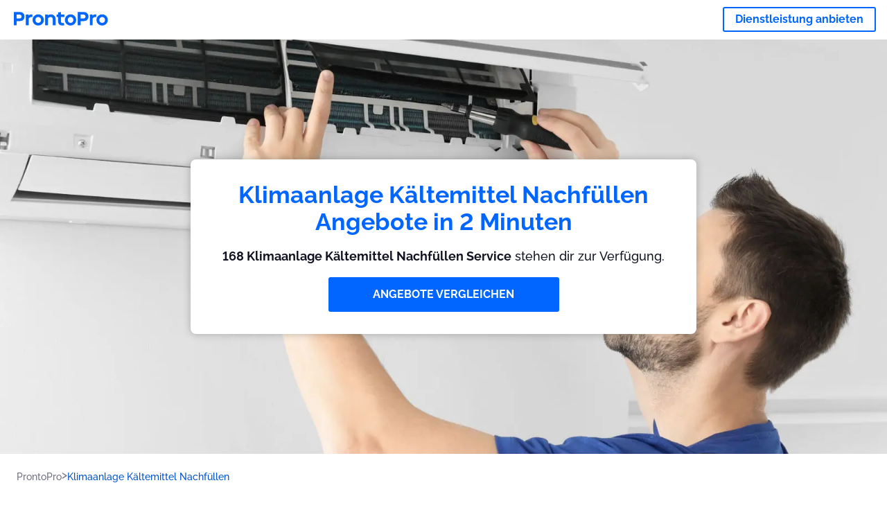

--- FILE ---
content_type: text/html; charset=utf-8
request_url: https://prontopro.at/klimaanlage-kaltemittel-nachfullen
body_size: 139891
content:
<!doctype html><html lang="de-AT"><head><meta charset="utf-8"><title>Klimaanlage Kältemittel Nachfüllen : 168 Klimaanlage Kältemittel Nachfüllen Service in der Nähe | ProntoPro</title><base href="/"><meta name="viewport" content="width=device-width,initial-scale=1"><link rel="canonical" href="https://prontopro.at/klimaanlage-kaltemittel-nachfullen"><link rel="preload" as="image" id="preload" href="https://cdn.armut.com/images/services/00453-klima-bakim.jpg?v=1769586043510" imagesrcset="https://cdn.armut.com/images/services/mobile/00453-klima-bakim.jpg?v=1769586043510 480w, https://cdn.armut.com/images/services/00453-klima-bakim.jpg?v=1769586043510 800w"><link rel="preconnect" href="https://cdn.armut.com"><link rel="stylesheet" href="https://cdn.armut.com/css/fontawesome.css"><link rel="preconnect" href="https://dev.visualwebsiteoptimizer.com"><script id="vwoCode">window._vwo_code||function(){var e=747326,t=!1,n=window,i=document,o=i.querySelector("#vwoCode"),r="_vwo_"+e+"_settings",s={};try{var a=JSON.parse(localStorage.getItem("_vwo_"+e+"_config"));s=a&&"object"==typeof a?a:{}}catch(e){}var c="session"===s.stT?n.sessionStorage:n.localStorage;code={use_existing_jquery:function(){return"undefined"!=typeof use_existing_jquery?use_existing_jquery:void 0},library_tolerance:function(){return"undefined"!=typeof library_tolerance?library_tolerance:void 0},settings_tolerance:function(){return s.sT||2e3},hide_element_style:function(){return"{"+(s.hES||"opacity:0 !important;filter:alpha(opacity=0) !important;background:none !important")+"}"},hide_element:function(){return"string"==typeof s.hE?s.hE:"body"},getVersion:function(){return 2},finish:function(){if(!t){t=!0;var e=i.getElementById("_vis_opt_path_hides");e&&e.parentNode.removeChild(e)}},finished:function(){return t},load:function(e){var t=this.getSettings(),o=i.createElement("script");t?(o.textContent=t,i.getElementsByTagName("head")[0].appendChild(o),n.VWO&&!VWO.caE||(c.removeItem(r),this.load(e))):(o.fetchPriority="high",o.src=e,o.type="text/javascript",o.onerror=function(){_vwo_code.finish()},i.getElementsByTagName("head")[0].appendChild(o))},getSettings:function(){try{var e=c.getItem(r);if(!e)return;return e=JSON.parse(e),Date.now()>e.e?void c.removeItem(r):e.s}catch(e){return}},init:function(){if(!(i.URL.indexOf("__vwo_disable__")>-1)){var t=this.settings_tolerance();n._vwo_settings_timer=setTimeout((function(){_vwo_code.finish(),c.removeItem(r)}),t);var s=i.currentScript,a=i.createElement("style"),d=this.hide_element(),_=s&&!s.async&&d?d+this.hide_element_style():"",u=i.getElementsByTagName("head")[0];a.setAttribute("id","_vis_opt_path_hides"),o&&a.setAttribute("nonce",o.nonce),a.setAttribute("type","text/css"),a.styleSheet?a.styleSheet.cssText=_:a.appendChild(i.createTextNode(_)),u.appendChild(a),this.load("https://dev.visualwebsiteoptimizer.com/j.php?a="+e+"&u="+encodeURIComponent(i.URL)+"&vn=2")}}},n._vwo_code=code,code.init()}()</script><style ng-app-id="ng">.carousel-flickity:focus{outline:0}.carousel-flickity{overflow:hidden}.carousel-flickity .flickity-button{border:none;background:0 0;width:32px;height:35px;opacity:.4;position:absolute;top:calc(50% - 16px)}.carousel-flickity .flickity-button[disabled]{display:none}.carousel-flickity .previous{left:-22px}.carousel-flickity .next{right:-22px}.carousel-flickity .flickity-slider{height:100%}.flickity-page-dots{position:absolute;width:100%;bottom:-32px;padding:0;margin:0;list-style:none;text-align:center;line-height:1}.flickity-page-dots .dot{display:inline-block;width:10px;height:10px;margin:0 8px;background:#333;border-radius:50%;opacity:.25;cursor:pointer}.flickity-page-dots .dot.is-selected{opacity:1}body,html{height:100%;min-height:100%}body{margin:0;padding:0;font-variant-numeric:lining-nums;color:#111321!important;-webkit-font-smoothing:antialiased;-moz-osx-font-smoothing:grayscale;font-feature-settings:"kern";font-kerning:normal;font-variant-ligatures:common-ligatures;text-rendering:optimizeLegibility;line-height:normal;letter-spacing:normal}button,input,optgroup,select,textarea{color:inherit}input[type=email],input[type=number],input[type=password],input[type=tel],input[type=text],textarea{-webkit-appearance:none}ul{padding:0}a{text-decoration:none}*,:after,:before{box-sizing:border-box}*{font-family:Roboto,Raleway,Helvetica,Arial,sans-serif}h1,h2,h3,h4,p{margin:0}.button,.button__cta,.button__join-us{text-decoration:none;background:0 0;display:inline-block;text-align:center;white-space:nowrap;vertical-align:middle;-webkit-user-select:none;user-select:none;border:none;outline:0;cursor:pointer}.button:hover,.button__cta:hover,.button__join-us:hover{outline:0}.button__cta,.button__primary{text-transform:none;background-color:#06f;color:#fff!important;font-weight:700;font-size:14px;border-radius:3px;line-height:18px}.button__cta:active,.button__cta:hover,.button__primary:active,.button__primary:hover{background-color:#0052cc}.button__cta:focus,.button__primary:focus{outline:0}.button__cta:disabled,.button__primary:disabled{opacity:.2}.button__join-us,.button__secondary{text-transform:none;background-color:#f8f8f8;color:#111321!important;font-weight:700;font-size:14px;border-radius:3px;line-height:18px}.button__join-us:hover,.button__secondary:hover{background-color:#ebebeb}.button__join-us:active,.button__secondary:active{background-color:#e3e4e6}.button__join-us:focus,.button__secondary:focus{outline:0}.button__join-us:disabled,.button__secondary:disabled{opacity:.2}.button__tertiary{text-transform:none;background-color:transparent;color:#111321!important;font-weight:700;font-size:14px;border-radius:3px;line-height:18px}.button__tertiary:hover{background-color:#ebebeb}.button__tertiary:active{background-color:#e3e4e6}.button__tertiary:focus{outline:0}.button__tertiary:disabled{opacity:.2}.button__primary-destructive{text-transform:none;background-color:#da1e37;color:#fff!important;font-weight:700;font-size:14px;border-radius:3px;line-height:18px}.button__primary-destructive:hover{background-color:#b91933}.button__primary-destructive:active{background-color:#be3317}.button__primary-destructive:focus{outline:0}.button__primary-destructive:disabled{opacity:.2}.button__secondary-destructive{text-transform:none;background-color:#f8f8f8;color:#be3317!important;font-weight:700;font-size:14px;border-radius:3px;line-height:18px}.button__secondary-destructive:hover{background-color:#ebebeb}.button__secondary-destructive:active{background-color:#e3e4e6}.button__secondary-destructive:focus{outline:0}.button__secondary-destructive:disabled{opacity:.2}.button__icon{border:none;background:0 0;padding:0;margin:0;cursor:pointer}.button__icon:focus{outline:0}.button__link{background:0 0;border:none;color:#01044d;font-size:16px;outline:0;cursor:pointer;padding:0}.button__link--bold{font-weight:700}.button__link--small{font-size:12px}.button__rounded{font-weight:700;font-size:12px;padding:8px 16px;line-height:1;width:auto;background-color:#f8f8f8;color:#01044d!important;border-radius:20px}.button__rounded:active,.button__rounded:hover{background-color:#f3f3f3}.button__rounded:focus{outline:0}.button__rounded:disabled{opacity:.2}.button--very-small{font-weight:700;font-size:10px;line-height:14px}.button--small{font-weight:700;font-size:12px;line-height:16px}.button--medium{font-weight:700;font-size:14px;line-height:18px}.button--big,.button__cta,.button__join-us{font-weight:700;font-size:16px;line-height:20px}.button--padding-very-small{padding:2px 12px}.button--padding-small{padding:4px 16px}.button--padding-medium{padding:8px 32px}.button--padding-big,.button__cta,.button__join-us{padding:13px 64px}.button__be-pro{font-weight:700;font-size:16px;border-radius:3px;padding:8px 16px;line-height:1;width:auto;background-color:transparent;color:#06f!important;border:2px solid #06f}.button__be-pro:hover{background-color:transparent}.button__be-pro:active{background-color:#0052cc}.button__be-pro:focus{outline:0}.button__be-pro:disabled{opacity:.2}.button__be-pro:hover{border:2px solid #06f}.button__join-us{width:100%;padding-left:0;padding-right:0}.button__cta{white-space:initial}@media (max-width:1023.98px){.button__cta{width:100%;padding-left:0;padding-right:0}.button__cta--hero{width:calc(100% - 71px)}}@media (min-width:768px){.button__cta--hero{max-width:247px}}@media (min-width:1024px){.button__cta:not(.button__cta--hero){width:100%;padding-left:0;padding-right:0}.button__cta--hero{font-size:16px;line-height:24px;max-width:none}}.manuel-content .read-more{position:absolute;background:0 0;border:none;bottom:24px;right:24px;z-index:2;color:#168f43;font-size:16px;font-weight:700;padding:0;cursor:pointer}.manuel-content .read-more:after{content:"";background:url(https://cdn.armut.com/images/seo-pages/chevron.svg) no-repeat left;width:18px;height:9px;display:inline-block;margin-left:5px}.manuel-content__title{font-weight:700;font-size:18px;position:relative;margin:0 0 32px}.manuel-content__title:before{content:" ";width:100px;height:2px;background-color:#06f;display:block;position:absolute;bottom:-15px}.manuel-content__container{line-height:22px;box-shadow:0 15px 35px #343a4314,0 5px 15px #00000014,0 0 2px #0000001a;border-radius:6px;padding:16px 16px 32px;margin-top:16px;position:relative;background-color:#fff}.manuel-content__container:not(.long){overflow:hidden}.manuel-content__container.long{height:auto}.manuel-content__container.long .read-more{display:none}.manuel-content__container.long:after{display:none}.manuel-content p{margin-bottom:16px}@media (max-width:1023.98px){.manuel-content__bg{position:relative}.manuel-content__bg:before{content:" ";background:url(https://cdn.armut.com/images/seo-pages/curve.svg) no-repeat top left #d9f4e0;background-size:contain;position:absolute;width:100%;height:100%;opacity:.5;top:0;left:0}}@media (min-width:768px){.manuel-content .read-more{bottom:24px;right:unset;left:0}.manuel-content__container{box-shadow:none;padding:0;margin-top:40px;font-size:18px;line-height:28px}.manuel-content__title{font-size:28px}.manuel-content__title:before{content:" ";width:140px}}@font-face{font-family:Raleway;font-style:normal;font-display:swap;font-weight:500;src:url(https://cdn.armut.com/javascript/angular/seo/raleway-v19-latin-ext_latin-500.woff2) format("woff2")}@font-face{font-family:Raleway;font-style:normal;font-display:swap;font-weight:700;src:url(https://cdn.armut.com/javascript/angular/seo/raleway-v19-latin-ext_latin-700.woff2) format("woff2")}.flickity-page-dots .dot{width:40px;margin:0;background-color:#c5c6cd;height:1px;opacity:1;border-radius:0;vertical-align:middle}.flickity-page-dots .dot.is-selected{background-color:#06f;height:3px;border-radius:2px}.flickity-slider{min-height:100%}</style><style ng-app-id="ng">.seo-links__title{font-size:18px;line-height:28px;font-weight:700;margin-bottom:16px}.seo-links__title--sub{font-size:16px;line-height:24px;font-weight:700;color:#01044d;display:inline-block;margin-bottom:8px}.seo-links__item{font-size:14px;line-height:21px;font-weight:700;color:#01044d;display:block;margin-bottom:8px}.seo-links__item:visited{color:#06f}.seo-section__header{font-size:18px;line-height:20px}@media (min-width:1024px){.seo-section__header{font-size:28px;line-height:32px}}.container{width:100%;padding-right:12px;padding-left:12px;margin-right:auto;margin-left:auto}@media (min-width:1024px){.container{max-width:968px}}@media (min-width:1440px){.container{max-width:1024px}}@media (min-width:1768px){.container{max-width:1440px}}.row{display:flex;flex-wrap:wrap;margin-right:-12px;margin-left:-12px}@media (max-width:1023.98px){.row-sm-reverse{flex-wrap:wrap-reverse}}.row>[class^=col-]{padding-top:.75rem;padding-bottom:.75rem;position:relative;width:100%;padding-right:12px;padding-left:12px}.row.center{justify-content:center}.col-4{flex:0 0 33.333333%;max-width:33.333333%}.col-6{flex:0 0 50%;max-width:50%}.col-10{flex:0 0 83.333333%;max-width:83.333333%}.col-11{flex:0 0 auto;max-width:91.66666667%}.col-12{flex:0 0 100%;max-width:100%}@media (min-width:768px){.col-sm-3{flex:0 0 25%;max-width:25%}}@media (min-width:768px){.col-sm-10{flex:0 0 80.3%;max-width:80.3%}}@media (min-width:1024px){.col-md-4{flex:0 0 33.333333%;max-width:33.333333%}.col-md-6{flex:0 0 50%;max-width:50%}.col-md-8{flex:0 0 66.666667%;max-width:66.666667%}.col-md-10{flex:0 0 83.333333%;max-width:83.333333%}}.align-self-center{align-self:center}.align-self-bottom{align-self:flex-end}.flex-col-align-center{display:flex;flex-direction:column;align-items:center}.display-none{display:none}@media (min-width:1024px){.display-fl-md{display:flex}}@media (min-width:1024px){.display-bl-md{display:block}}#sticky{top:0;display:none;position:fixed;left:0;z-index:1;width:100%;background-color:#fff}#sticky-mobile{display:none;position:fixed;left:0;z-index:1;width:100%;background-color:#fff;bottom:0;padding:16px}app-breadcrumb{display:block;margin:0 0 4px 16px}@media (min-width:1024px){app-breadcrumb{margin:24px 0 0 24px}}.cta-desktop{display:none}@media (min-width:1024px){.cta-desktop{display:block;background-color:#fff;padding:32px 8px}}.cta-mobile{background-color:#fff;padding:32px 0}@media (min-width:1024px){.cta-mobile{display:none}}.cta-mobile button~a{margin-top:16px}.seo-links{display:block;margin-bottom:32px;max-height:190px;overflow:hidden}@media (max-width:1439.98px){.seo-links{text-align:center}}@media (min-width:1024px){.seo-links{background-color:#f8f8f8;border-radius:3px;padding:16px;overflow:initial;max-height:initial}}</style><meta name="description" content="Top 40 Klimaanlage Kältemittel Nachfüllen Service. Erhalte  4 Angebote, vergleiche die Preise und Bewertungen. 168 Klimaanlage Kältemittel Nachfüllen Fachleute sind bereit, dir jetzt Kostenvoranschläge zu schicken."><style ng-app-id="ng">app-header{padding:4px 16px;z-index:1;justify-content:space-between;align-items:center;display:flex;background-color:#fff}.logo{display:inline-block;padding:4px}</style><style ng-app-id="ng">app-hero{display:block;width:100%}.hero{display:flex;flex-direction:column;align-items:center;position:relative;text-align:center;min-height:400px;margin-bottom:60px}.hero__description{position:absolute;background-color:#fff;border-radius:8px;padding:28px;text-align:center;bottom:-50px;z-index:2;margin:0 28px;box-shadow:0 15px 35px #343a4314,0 5px 15px #00000014,0 0 2px #0000001a}@media (max-width:767.98px){.hero__description .button__primary{padding-left:0;padding-right:0;width:100%}}.hero__description__title{font-size:20px;line-height:24px;margin:0;color:#06f}.hero__description__detail{font-size:14px;line-height:22px;margin:16px 0}.hero__image{position:absolute;top:0;left:0;width:100%;height:100%;max-height:312px;z-index:1;align-items:flex-start;display:flex}.hero__image img{object-fit:cover;height:100%;width:100%}@media (min-width:768px){.hero{display:flex;justify-content:center;align-items:center;min-height:312px;margin-bottom:30px}.hero--image{align-items:unset}.hero__description{position:static;bottom:unset;margin:0}}@media (min-width:1024px){.hero{min-height:598px;margin-bottom:0}.hero__image{max-height:none}.hero__description{max-width:730px;box-shadow:0 0 12px #00000040;padding:32px}.hero__description__title{font-size:34px;line-height:39px}.hero__description__detail{font-size:18px;line-height:28px}.hero__description--sticky{position:fixed;top:15px}}@media (min-width:1440px){.hero{min-height:544px}}</style><style ng-app-id="ng">app-breadcrumb[_ngcontent-ng-c1657238851]{display:block}.breadcrumb[_ngcontent-ng-c1657238851]{display:flex;column-gap:6px;margin:0}@media (min-width:1024px){.breadcrumb.has-bg[_ngcontent-ng-c1657238851]{background-color:#f3f3f3;padding:8px 32px}}.breadcrumb[_ngcontent-ng-c1657238851] li[_ngcontent-ng-c1657238851]{display:inline-block}.breadcrumb[_ngcontent-ng-c1657238851] li[_ngcontent-ng-c1657238851] a[_ngcontent-ng-c1657238851]{font-size:12px;line-height:18px;display:flex;align-items:center;column-gap:6px;color:#6e7081}.breadcrumb[_ngcontent-ng-c1657238851] li[_ngcontent-ng-c1657238851] a[_ngcontent-ng-c1657238851]:after{content:" > ";position:relative;top:-2px;display:inline-block;color:#6e7081;font-size:16px;margin:0}.breadcrumb[_ngcontent-ng-c1657238851] li[_ngcontent-ng-c1657238851]:last-child a[_ngcontent-ng-c1657238851]{color:#0052cc}.breadcrumb[_ngcontent-ng-c1657238851] li[_ngcontent-ng-c1657238851]:last-child a[_ngcontent-ng-c1657238851]:after{display:none}@media (min-width:768px){.breadcrumb[_ngcontent-ng-c1657238851] li[_ngcontent-ng-c1657238851] a[_ngcontent-ng-c1657238851]{font-size:14px;line-height:18px}}</style><style ng-app-id="ng">footer{background-color:#2d3049;color:#fff;padding:16px 0;margin-top:16px}.footer{font-size:12px;line-height:16px}.footer__title{margin-bottom:16px}.footer__link-item{color:#fff;display:block;margin:8px 0}.footer__link-item:hover,.footer__link-item:visited{color:#fff}</style><style ng-app-id="ng">app-services[_ngcontent-ng-c373390194]{display:block}@media (min-width:768px){.why[_ngcontent-ng-c373390194]{padding:32px 16px}}.service-types[_ngcontent-ng-c373390194]{display:flex;flex-wrap:wrap;justify-content:space-between;color:#fff;font-size:14px;line-height:18px;font-weight:700}@media (min-width:768px){.service-types[_ngcontent-ng-c373390194]{font-size:12px;line-height:16px}}.service-types__item[_ngcontent-ng-c373390194]{display:flex;width:calc(50% - 10px);height:70px;max-width:162px;border-radius:4px;background-repeat:no-repeat;background-size:cover;padding:4px;align-items:flex-end;margin-bottom:46px}@media (min-width:768px){.service-types__item[_ngcontent-ng-c373390194]{width:162px;margin-bottom:30px}}service-types[_ngcontent-ng-c373390194]{--bg-pos-classic-swedish:50% center;--bg-pos-neck-and-back:60% center;--bg-pos-relaxed:40% center;--bg-pos-anti-stress:60% center;--bg-pos-deep-tissue:40% center;--bg-pos-thai:85% center;--bg-pos-aromatherapy:50% center;--bg-pos-foot-reflexology:90% center;--bg-pos-cellulite:60% center;--bg-pos-sports:50% center}</style><style ng-app-id="ng">[_nghost-ng-c3908937763]{display:flex;flex-wrap:wrap;flex:1 100%;row-gap:20px;column-gap:12px;--icon-width:40px;--icon-height:42px}@media (min-width:768px){[_nghost-ng-c3908937763]{--icon-width:50px;--icon-height:47px;row-gap:24px}}.why__header[_ngcontent-ng-c3908937763]{width:100%;text-align:center}@media (min-width:768px){.why__header[_ngcontent-ng-c3908937763]{margin:32px 0 20px}}.reason-list[_ngcontent-ng-c3908937763]{list-style:none;margin:0;display:flex;flex-direction:column;row-gap:16px;width:100%}.reason-list__item[_ngcontent-ng-c3908937763]{display:flex;flex-direction:column;align-items:center;row-gap:16px;background-color:#f8f8f8;border-radius:12px;padding:16px 32px}.reason-list__item-text[_ngcontent-ng-c3908937763]{font-size:14px;line-height:22px;text-align:center;color:#111321;display:flex;flex-direction:column;row-gap:4px}.reason-list__item-text[_ngcontent-ng-c3908937763] b[_ngcontent-ng-c3908937763]{font-size:24px;line-height:28px}@media (min-width:768px){.reason-list[_ngcontent-ng-c3908937763]{display:grid;grid-template-columns:repeat(4,1fr);grid-template-rows:1fr;column-gap:24px}.reason-list[_ngcontent-ng-c3908937763] li[_ngcontent-ng-c3908937763]:first-child:nth-last-child(2){grid-column:2}.reason-list__item[_ngcontent-ng-c3908937763]{font-size:16px;line-height:24px;padding:28px 0;background-color:transparent;row-gap:12px}.reason-list__item[_ngcontent-ng-c3908937763] b[_ngcontent-ng-c3908937763]{font-size:34px;line-height:40px}}@media (min-width:1440px){.reason-list[_ngcontent-ng-c3908937763]{column-gap:56px}}.guarantee[_ngcontent-ng-c3908937763]{display:flex;grid-column-start:1;grid-column-end:5;flex-direction:row;column-gap:28px;padding:24px 28px;border-top:1.5px solid #d9e7d9;border-bottom:1.5px solid #d9e7d9;border-radius:0;--icon-width:36px;--icon-height:36px}.guarantee__description[_ngcontent-ng-c3908937763]{flex-grow:1;flex-shrink:1;flex-basis:0;font-size:14px;line-height:22px;color:#111321}</style><style ng-app-id="ng">[_nghost-ng-c3364205910]{display:block}</style><style ng-app-id="ng">.best-pros__title[_ngcontent-ng-c2221530068]{margin:16px 0;text-align:center;padding:0 12px}@media (min-width:768px){.best-pros__title[_ngcontent-ng-c2221530068]{margin:64px auto 32px}}@media (min-width:768px){.best-pros__title[_ngcontent-ng-c2221530068]{padding:0;margin:0 auto 32px}}@media (min-width:1024px){.best-pros__title[_ngcontent-ng-c2221530068]{text-align:initial}}.comments[_ngcontent-ng-c2221530068]{background-color:#f8f8f8;padding:16px 0 0}.comments__title[_ngcontent-ng-c2221530068]{text-align:center;margin-bottom:24px}@media (min-width:1024px){.comments__title[_ngcontent-ng-c2221530068]{font-size:28px;line-height:32px}}</style><style ng-app-id="ng">[_nghost-ng-c1878075491]{display:block}</style><style ng-app-id="ng">[_nghost-ng-c3970172407]{width:var(--icon-width,initial);height:var(--icon-height,initial)}svg[_ngcontent-ng-c3970172407]{width:100%;height:100%}</style><style ng-app-id="ng">[_nghost-ng-c4011191022]{width:var(--icon-width,initial);height:var(--icon-height,initial)}svg[_ngcontent-ng-c4011191022]{width:100%;height:100%}</style><style ng-app-id="ng">.how-it-works{text-align:center}.how-it-works__title{font-weight:700;font-size:24px;line-height:28px;margin:16px 0}@media (min-width:1024px){.how-it-works__title{font-size:28px;line-height:33px}}@media (min-width:768px){.how-it-works__title{margin:60px auto 32px}}.how-it-works__text{padding:16px}.how-it-works__item{font-size:18px;line-height:24px;font-weight:700}.how-it-works__description{font-size:16px;line-height:24px}.how-it-works__image img{width:164px;margin:0 auto}.seo-section__header{font-size:18px;line-height:20px}@media (min-width:1024px){.seo-section__header{font-size:28px;line-height:32px}}how-it-works{display:block;padding:0 12px}.how-it-works__image{display:flex;align-items:center;justify-content:center;width:160px;height:160px;border-radius:50%;background-color:#f8f8f8}.how-it-works__image .message-bubbles{width:78px;height:78px}.how-it-works__image .credit-card{width:82px;height:75px}.how-it-works__image .scale{width:95px;height:94px}.how-it-works__image .thumbs-up{width:80px;height:80px}@media (min-width:1024px){.how-it-works .message-bubbles{width:82px;height:82px}.how-it-works .scale{width:106px;height:106px}.how-it-works .credit-card{width:86px;height:79px}.how-it-works .thumbs-up{width:69px;height:69px}}</style><style ng-app-id="ng">[_nghost-ng-c1157143673]{width:var(--icon-width,initial);height:var(--icon-height,initial)}svg[_ngcontent-ng-c1157143673]{width:100%;height:100%}</style><style ng-app-id="ng">[_nghost-ng-c3428779544]{width:var(--icon-width,initial);height:var(--icon-height,initial)}svg[_ngcontent-ng-c3428779544]{width:100%;height:100%}</style><style ng-app-id="ng">.similar-services[_ngcontent-ng-c3931206374]{padding-top:16px}.similar-services__title[_ngcontent-ng-c3931206374]{margin-bottom:32px}.similar-services__list[_ngcontent-ng-c3931206374]{display:flex;flex-direction:column;row-gap:12px;margin-bottom:8px}.similar-services__item[_ngcontent-ng-c3931206374]{font-size:14px;line-height:18px;margin:0}@media (min-width:1024px){.similar-services__title[_ngcontent-ng-c3931206374]{margin:32px 0 44px;text-align:center}.similar-services__list[_ngcontent-ng-c3931206374]{flex-direction:row;column-gap:80px;justify-content:center}.similar-services__list.grid[_ngcontent-ng-c3931206374]{display:grid;grid-template-columns:repeat(3,1fr);row-gap:32px}.similar-services__list.flex-col[_ngcontent-ng-c3931206374]{flex-direction:column;row-gap:32px}.similar-services__item[_ngcontent-ng-c3931206374]{font-size:18px;line-height:20.88px;margin:0;text-align:center}}@media (max-width:1439.98px){.similar-services[_ngcontent-ng-c3931206374]{text-align:center}}</style><style ng-app-id="ng">[_nghost-ng-c1718937569]{width:var(--icon-width,initial);height:var(--icon-height,initial)}svg[_ngcontent-ng-c1718937569]{width:100%;height:100%}</style><style ng-app-id="ng">[_nghost-ng-c607147422]{display:inline-block;width:var(--icon-width,initial);height:var(--icon-height,initial)}svg[_ngcontent-ng-c607147422]{width:100%;height:100%}@media (max-width:768px){svg.price-comments[_ngcontent-ng-c607147422]{width:15px;height:14px;margin-right:6px}}@media (min-width:768px){svg.price-comments[_ngcontent-ng-c607147422]{margin-right:6px}}</style><style ng-app-id="ng">[_nghost-ng-c1042836048]{width:var(--icon-width,initial);height:var(--icon-height,initial)}svg[_ngcontent-ng-c1042836048]{width:100%;height:100%}</style><style ng-app-id="ng">[_nghost-ng-c3255838202]{width:var(--icon-width,initial);height:var(--icon-height,initial)}svg[_ngcontent-ng-c3255838202]{width:100%;height:100%}</style><style ng-app-id="ng">app-pro-card{display:flex;justify-content:space-between;width:100%;margin-bottom:32px}app-pro-card a,app-pro-card a:focus,app-pro-card a:hover,app-pro-card a:visited{color:#111321}app-pro-card .button__link{font-size:12px;line-height:14px}app-pro-card p{font-size:14px;line-height:18px}.pro-card__photo{border:#e3e4e6;border-radius:50%;width:58px;height:58px;max-width:58px}@media (min-width:1024px){.pro-card__photo{width:80px;height:80px;max-width:80px}}.pro-card__photo.callAngularApps{cursor:pointer}.pro-card__detail{width:calc(100% - 70px)}@media (min-width:1024px){.pro-card__detail{width:calc(100% - 96px)}}.pro-card__name{font-size:18px;line-height:24px;font-weight:700}.pro-card__name.callAngularApps{cursor:pointer}.pro-card__date,.pro-card__place{font-weight:400;font-size:12px;line-height:14px}@media (min-width:1024px){.pro-card__date,.pro-card__place{font-size:14px;line-height:18px}}.pro-card__place{margin:2px 0 4px}.pro-card__info{margin-bottom:16px;word-break:break-word}.pro-card__button{background:0 0;border:none;cursor:pointer}</style><style ng-app-id="ng">.seo-section__header{font-size:18px;line-height:20px}@media (min-width:1024px){.seo-section__header{font-size:28px;line-height:32px}}app-faq{display:block}app-faq h2{text-align:center}app-faq ul{list-style:none}.faq{font-size:14px;line-height:22px}.faq__question{display:block;margin-bottom:8px}.faq__qa-set{margin-bottom:16px}</style><link rel="apple-touch-icon" sizes="57x57" href="https://cdn.armut.com/images/themes/prontopro/favicon-57x57.png">
<link rel="apple-touch-icon" sizes="60x60" href="https://cdn.armut.com/images/themes/prontopro/favicon-60x60.png">
<link rel="apple-touch-icon" sizes="72x72" href="https://cdn.armut.com/images/themes/prontopro/favicon-72x72.png">
<link rel="apple-touch-icon" sizes="76x76" href="https://cdn.armut.com/images/themes/prontopro/favicon-76x76.png">
<link rel="apple-touch-icon" sizes="114x114" href="https://cdn.armut.com/images/themes/prontopro/favicon-114x114.png">
<link rel="apple-touch-icon" sizes="120x120" href="https://cdn.armut.com/images/themes/prontopro/favicon-120x120.png">
<link rel="apple-touch-icon" sizes="144x144" href="https://cdn.armut.com/images/themes/prontopro/favicon-144x144.png">
<link rel="icon" type="image/png" href="https://cdn.armut.com/images/themes/prontopro/favicon-96x96.png" sizes="96x96">
<meta name="msapplication-TileColor" content="#00a300">
<meta name="msapplication-TileImage" content="https://cdn.armut.com/images/themes/prontopro/favicon-144x144.png">
<style>
  body #iubenda-cs-banner .iubenda-cs-content {
    border-top: 1px solid #585965 !important
  }

  @media (min-width: 992px) {
    body #iubenda-cs-banner.iubenda-cs-default .iubenda-cs-rationale {
      margin: 0 auto !important
    }
  }

  body #iubenda-cs-banner .iubenda-banner-content {
    padding: 4px 16px !important
  }

  @media (min-width: 640px) {
    body #iubenda-cs-banner .iubenda-banner-content div:nth-child(1) {
      margin-top: 4px !important
    }
  }

  body #iubenda-cs-banner .iubenda-cs-opt-group {
    margin: 4px 8px !important
  }

  body #iubenda-cs-banner .iubenda-cs-opt-group button {
    padding: 4px 16px !important
  }

  @media (max-width: 639px) {
    body #iubenda-cs-banner .iubenda-cs-opt-group button {
      margin: 2px 3px !important;
      padding: 2px 20px !important
    }
  }
</style>
<script type="text/javascript">
  var _iub = _iub || [];
  _iub.csConfiguration = { "askConsentAtCookiePolicyUpdate": true, "cookiePolicyInOtherWindow": true, "lang": "de", "perPurposeConsent": true, "siteId": 3547159, "whitelabel": false, "cookiePolicyId": 38148100, "cookiePolicyUrl": "https://prontopro.at/privatsphare", "banner": { "acceptButtonColor": "#06f", "acceptButtonDisplay": true, "backgroundColor": "#FFFFFF", "closeButtonDisplay": false, "customizeButtonColor": "#06f", "customizeButtonDisplay": true, "fontSizeBody": "10px", "linksColor": "#000000", "position": "bottom", "rejectButtonColor": "#06f", "rejectButtonDisplay": true, "showTitle": false, "textColor": "#000000" } };
</script>
<script type="text/javascript" src="https://cs.iubenda.com/autoblocking/3547159.js"></script>
<script type="text/javascript" src="//cdn.iubenda.com/cs/iubenda_cs.js" charset="UTF-8" async></script>
<script>
  window.dataLayer = window.dataLayer || [];
</script>

<!-- Modified Analytics code with Optimize plugin -->
<script>
  (function (i, s, o, g, r, a, m) {
    i['GoogleAnalyticsObject'] = r;
    i[r] = i[r] || function () {
      (i[r].q = i[r].q || []).push(arguments)
    }, i[r].l = 1 * new Date();
    a = s.createElement(o),
      m = s.getElementsByTagName(o)[0];
    a.async = 1;
    a.src = g;
    m.parentNode.insertBefore(a, m)
  })(window, document, 'script', 'https://www.google-analytics.com/analytics.js', 'ga');
  ga('create', 'UA-7211276-22', 'auto');
  ga('require', 'OPT-NS5K24C');
</script>

<!-- Google Tag Manager -->
<script>(function (w, d, s, l, i) {
    w[l] = w[l] || []; w[l].push({ 'gtm.start': new Date().getTime(), event: 'gtm.js' });
    var f = d.getElementsByTagName(s)[0], j = d.createElement(s), dl = l != 'dataLayer' ? '&l=' + l : ''; j.async = true;
    j.src = 'https://www.googletagmanager.com/gtm.js?id=' + i + dl; f.parentNode.insertBefore(j, f);
  })(window, document, 'script', 'dataLayer', 'GTM-PB9NKQP');</script>
<!-- End Google Tag Manager -->

</head>

<body>
  <!-- Google Tag Manager (noscript) -->
  <noscript><iframe src="https://www.googletagmanager.com/ns.html?id=GTM-PB9NKQP" height="0" width="0"
      style="display:none;visibility:hidden"></iframe></noscript><app-root ng-version="16.2.12" ng-server-context="ssg"><router-outlet></router-outlet><app-service-factory><input id="serviceId" type="hidden" value="84014"><input id="arealevel1id" type="hidden"><input id="arealevel2id" type="hidden"><input id="serviceName" type="hidden" value="Klimaanlage Kältemittel Nachfüllen"><input id="serviceImageUrl" type="hidden" value="00453-klima-bakim.jpg"><input id="bm" type="hidden" value="1"><input id="configurationUrl" type="hidden" value="https://configuration.armut.com/"><input id="cobUrl" type="hidden" value="https://cdn.armut.com/javascript/angular/CustomerOnboarding/"><input id="cobLanguageUrl" type="hidden" value="de-AT"><input id="countryId" type="hidden" value="11"><input id="collectorHost" type="hidden" value="c.prontopro.at"><input id="countryCode" type="hidden" value="AT"><app-header data-testid="seo-header"><a class="logo" href="https://prontopro.at"><img height="100%" loading="lazy" width="136" class="js-sentinel-button" alt="https://prontopro.at" src="https://cdn.armut.com/images/themes/prontopro/logo-negative.png" data-buttonname="SEOS_topLeftLogo_homepage"></a><a data-testid="seo-key-element" type="button" class="button button__be-pro js-sentinel-button" href="https://prontopro.at/pro-anmeldung-84014" title="Dienstleistung anbieten" data-buttonname="SEOS_topRightProSignup_proSignupWid">Dienstleistung anbieten</a></app-header><app-hero data-testid="seo-service-hero"><div class="hero" title="Klimaanlage Kältemittel Nachfüllen"><picture class="hero__image"><source media="(max-width: 479px)" srcset="https://cdn.armut.com/images/services/mobile/00453-klima-bakim.jpg?v=1769586043510"><source media="(max-width: 920px)" srcset="https://cdn.armut.com/images/services/00453-klima-bakim.jpg?v=1769586043510"><source media="(max-width: 1400px)" srcset="https://cdn.armut.com/images/services/desktop/00453-klima-bakim.jpg?v=1769586043510"><source media="(min-width: 1400px)" srcset="https://cdn.armut.com/images/services/desktop-large/00453-klima-bakim.jpg?v=1769586043510"><img alt="Klimaanlage Kältemittel Nachfüllen" src="https://cdn.armut.com/images/services/00453-klima-bakim.jpg?v=1769586043510"></picture><div id="hero__description" class="hero__description"><h1 data-testid="seo-key-element" class="hero__description__title">Klimaanlage Kältemittel Nachfüllen Angebote in 2 Minuten</h1><p data-testid="seo-key-element" class="hero__description__detail"><b>168 Klimaanlage Kältemittel Nachfüllen Service</b> stehen dir zur Verfügung.</p><button data-testid="seo-key-element" type="button" class="callAngularApps button__cta button__cta--hero js-sentinel-button" data-buttonname="SEOS_stickyWeb_COB" data-url="/quote/service/84014/1">ANGEBOTE VERGLEICHEN</button></div></div></app-hero><app-breadcrumb data-testid="seo-breadcrumb" _nghost-ng-c1657238851=""><ul _ngcontent-ng-c1657238851="" itemscope itemtype="http://schema.org/BreadcrumbList" class="breadcrumb"><li _ngcontent-ng-c1657238851="" itemprop="itemListElement" itemscope itemtype="http://schema.org/ListItem"><a _ngcontent-ng-c1657238851="" itemprop="item" title="ProntoPro" href="https://prontopro.at"><span _ngcontent-ng-c1657238851="" itemprop="name" class="js-sentinel-button" data-buttonname="SEOS_breadcrumb_homepage">ProntoPro</span></a><meta _ngcontent-ng-c1657238851="" itemprop="position" content="1"></li><li _ngcontent-ng-c1657238851="" itemprop="itemListElement" itemscope itemtype="http://schema.org/ListItem"><a _ngcontent-ng-c1657238851="" itemprop="item" style="pointer-events:none;cursor:default"><span _ngcontent-ng-c1657238851="" itemprop="name">Klimaanlage Kältemittel Nachfüllen</span></a><meta _ngcontent-ng-c1657238851="" itemprop="position" content="2"></li></ul></app-breadcrumb><app-default-service _nghost-ng-c373390194=""><section _ngcontent-ng-c373390194="" class="why"><div _ngcontent-ng-c373390194="" class="container"><div _ngcontent-ng-c373390194="" class="row"><div _ngcontent-ng-c373390194="" class="col-12"><app-why _ngcontent-ng-c373390194="" data-testid="seo-why" _nghost-ng-c3908937763=""><h2 _ngcontent-ng-c3908937763="" class="seo-section__header why__header">Warum solltest du ProntoPro für Klimaanlage Kältemittel Nachfüllen nutzen?</h2><ul _ngcontent-ng-c3908937763="" class="reason-list"><li _ngcontent-ng-c3908937763="" class="reason-list__item"><icon-bag _ngcontent-ng-c3908937763="" _nghost-ng-c3970172407=""><svg _ngcontent-ng-c3970172407="" xmlns="http://www.w3.org/2000/svg" viewBox="0 0 38 36" fill="none"><g _ngcontent-ng-c3970172407="" clip-path="url(#clip0_748_3454)"><path _ngcontent-ng-c3970172407="" d="M34.1758 10.2319V17.0816H22.252V15.94C22.252 14.6842 21.2764 13.6567 20.084 13.6567H17.916C16.7236 13.6567 15.748 14.6842 15.748 15.94V17.0816H3.82422V10.2319C3.82422 9.60397 4.31201 9.09024 4.9082 9.09024H33.0918C33.688 9.09024 34.1758 9.60397 34.1758 10.2319Z" fill="#0066ff"></path><path _ngcontent-ng-c3970172407="" d="M33.0918 7.18041H26.5879V6.09842C26.5879 3.12295 24.1489 0.688477 21.168 0.688477H16.832C13.8511 0.688477 11.4121 3.12295 11.4121 6.09842V7.18041H4.90821C3.11963 7.18041 1.65625 8.6411 1.65625 10.4264V32.0662C1.65625 33.8514 3.11963 35.3121 4.90821 35.3121H33.0918C34.8804 35.3121 36.3438 33.8514 36.3438 32.0662V10.4264C36.3438 8.6411 34.8804 7.18041 33.0918 7.18041ZM13.5801 6.09842C13.5801 4.31314 15.0435 2.85245 16.832 2.85245H21.168C22.9566 2.85245 24.4199 4.31314 24.4199 6.09842V7.18041H13.5801V6.09842ZM34.1758 32.0662C34.1758 32.6613 33.688 33.1482 33.0918 33.1482H4.90821C4.31201 33.1482 3.82422 32.6613 3.82422 32.0662V19.0823H15.7481V20.1643C15.7481 21.3545 16.7236 22.3283 17.916 22.3283H20.084C21.2764 22.3283 22.252 21.3545 22.252 20.1643V19.0823H34.1758V32.0662ZM17.916 20.1643V15.8363H20.084V20.1643H17.916ZM34.1758 16.9183H22.252V15.8363C22.252 14.6461 21.2764 13.6723 20.084 13.6723H17.916C16.7236 13.6723 15.7481 14.6461 15.7481 15.8363V16.9183H3.82422V10.4264C3.82422 9.83128 4.31201 9.34439 4.90821 9.34439H33.0918C33.688 9.34439 34.1758 9.83128 34.1758 10.4264V16.9183Z" fill="#111321"></path></g><defs _ngcontent-ng-c3970172407=""><clipPath _ngcontent-ng-c3970172407="" id="clip0_748_3454"><rect _ngcontent-ng-c3970172407="" width="37" height="35" fill="white" transform="translate(0.5 0.5)"></rect></clipPath></defs></svg></icon-bag><p _ngcontent-ng-c3908937763="" data-testid="seo-key-element" dynamicencapsulation="" class="reason-list__item-text">Insgesamt <b _ngcontent-ng-c3908937763="">168</b> Klimaanlage Kältemittel Nachfüllen Service sind bereit, den besten Qualitätsservice zu bieten.</p></li><li _ngcontent-ng-c3908937763="" class="reason-list__item"><icon-star _ngcontent-ng-c3908937763="" _nghost-ng-c607147422=""><svg _ngcontent-ng-c607147422="" fill="none" xmlns="http://www.w3.org/2000/svg" class="star" viewBox="0 0 19 17"><path _ngcontent-ng-c607147422="" fill-rule="evenodd" clip-rule="evenodd" d="M9.96106 1.08278C9.78864 0.676846 9.21334 0.676722 9.04074 1.08258L7.1897 5.43516C7.14613 5.5376 7.04943 5.60749 6.9385 5.61672L1.71692 6.0512C1.45126 6.07331 1.34424 6.40504 1.5469 6.57823L5.50857 9.96387C5.59405 10.0369 5.63151 10.1517 5.60559 10.2611L4.41026 15.3082C4.34911 15.5665 4.62867 15.7711 4.85632 15.6348L9.34696 12.9455C9.44188 12.8886 9.56038 12.8886 9.65529 12.9455L14.1431 15.6345C14.3707 15.7709 14.6503 15.5663 14.5892 15.3081L13.3944 10.2611C13.3685 10.1516 13.4059 10.0369 13.4914 9.96388L17.4531 6.57824C17.6558 6.40505 17.5487 6.07331 17.2831 6.05121L12.061 5.61673C11.95 5.60749 11.8533 5.53755 11.8098 5.43505L9.96106 1.08278Z" fill="#0066ff" stroke="#111321"></path></svg></icon-star><p _ngcontent-ng-c3908937763="" data-testid="seo-key-element" dynamicencapsulation="" class="reason-list__item-text">Durchschnittliche <b _ngcontent-ng-c3908937763="">4,8</b> Bewertungspunkte machen es dir leicht, den richtigen Anbieter zu wählen.</p></li><li _ngcontent-ng-c3908937763="" class="reason-list__item"><icon-comment-bubbles _ngcontent-ng-c3908937763="" _nghost-ng-c1042836048=""><svg _ngcontent-ng-c1042836048="" xmlns="http://www.w3.org/2000/svg" width="24" height="24" viewBox="0 0 37 38" fill="none"><g _ngcontent-ng-c1042836048="" clip-path="url(#clip0_748_3460)"><path _ngcontent-ng-c1042836048="" d="M33.8145 0.395996H12.6865C10.7497 0.395996 9.16514 1.96571 9.16514 3.88426V12.0235H3.29624C1.35951 12.0235 -0.225098 13.5933 -0.225098 15.5118V36.4414C-0.225098 36.9065 0.0683546 37.3135 0.479178 37.4879C0.596556 37.546 0.772616 37.6041 0.948683 37.6041C1.24213 37.6041 1.53559 37.4879 1.77034 37.2553L5.76119 33.3019C5.99595 33.0694 6.28939 32.9531 6.58283 32.9531H24.3656C26.3024 32.9531 27.887 31.3834 27.887 29.4649V21.3256H30.4106C30.704 21.3256 30.9975 21.4419 31.2322 21.6744L35.2231 25.6278C35.4578 25.8603 35.7513 25.9766 36.0447 25.9766C36.2208 25.9766 36.3382 25.9766 36.5142 25.8603C36.9251 25.6859 37.2185 25.2789 37.2185 24.8138V3.88426C37.3359 1.96571 35.81 0.395996 33.8145 0.395996ZM25.5981 29.4649C25.5981 30.1044 25.0699 30.6276 24.4243 30.6276H6.64152C5.7025 30.6276 4.82216 30.9764 4.17658 31.6741L2.18116 33.6508V15.5118C2.18116 14.8723 2.70936 14.349 3.35494 14.349H24.483C25.1286 14.349 25.6568 14.8723 25.6568 15.5118V29.4649H25.5981ZM34.9883 21.9651L32.9929 19.9884C32.3473 19.3489 31.467 18.9419 30.528 18.9419H28.0043V15.4537C28.0043 13.5351 26.4197 11.9654 24.483 11.9654H11.5714V3.82614C11.5714 3.18662 12.0996 2.66338 12.7452 2.66338H33.8732C34.5188 2.66338 35.047 3.18662 35.047 3.82614V21.9651H34.9883Z" fill="#111321"></path><path _ngcontent-ng-c1042836048="" d="M15.8795 24.8134C15.8795 25.1041 15.7621 25.3948 15.5274 25.6273C15.2926 25.8599 14.9992 25.9761 14.7057 25.9761H7.66304C7.01746 25.9761 6.48926 25.4529 6.48926 24.8134C6.48926 24.5227 6.60664 24.232 6.8414 23.9995C7.07615 23.7669 7.36959 23.6506 7.66304 23.6506H14.7057C15.3513 23.6506 15.8795 24.1739 15.8795 24.8134Z" fill="#0066ff"></path><path _ngcontent-ng-c1042836048="" d="M28.7911 9.69758H17.0533C16.4077 9.69758 15.8795 9.17434 15.8795 8.53482C15.8795 7.89531 16.4077 7.37207 17.0533 7.37207H28.7911C29.4367 7.37207 29.9649 7.89531 29.9649 8.53482C29.9649 9.17434 29.4953 9.69758 28.7911 9.69758Z" fill="#0066ff"></path><path _ngcontent-ng-c1042836048="" d="M20.5746 20.1624C20.5746 20.4531 20.4573 20.7438 20.2225 20.9763C19.9877 21.2089 19.6943 21.3251 19.4008 21.3251H7.66304C7.01746 21.3251 6.48926 20.8019 6.48926 20.1624C6.48926 19.8717 6.60664 19.581 6.8414 19.3484C7.07615 19.1159 7.36959 18.9996 7.66304 18.9996H19.4008C20.0464 18.9996 20.5746 19.5229 20.5746 20.1624Z" fill="#0066ff"></path><path _ngcontent-ng-c1042836048="" d="M15.8795 24.8134C15.8795 25.1041 15.7621 25.3948 15.5274 25.6273C15.2926 25.8599 14.9992 25.9761 14.7057 25.9761H7.66304C7.01746 25.9761 6.48926 25.4529 6.48926 24.8134C6.48926 24.5227 6.60664 24.232 6.8414 23.9995C7.07615 23.7669 7.36959 23.6506 7.66304 23.6506H14.7057C15.3513 23.6506 15.8795 24.1739 15.8795 24.8134Z" fill="#0066ff"></path></g><defs _ngcontent-ng-c1042836048=""><clipPath _ngcontent-ng-c1042836048="" id="clip0_748_3460"><rect _ngcontent-ng-c1042836048="" width="37" height="38" fill="white"></rect></clipPath></defs></svg></icon-comment-bubbles><p _ngcontent-ng-c3908937763="" data-testid="seo-key-element" dynamicencapsulation="" class="reason-list__item-text">Die Referenz von <b _ngcontent-ng-c3908937763="">54</b> echten und geprüften Bewertungen wird dir bei deiner Entscheidung helfen.</p></li><li _ngcontent-ng-c3908937763="" class="reason-list__item"><icon-user _ngcontent-ng-c3908937763="" _nghost-ng-c4011191022=""><svg _ngcontent-ng-c4011191022="" fill="none" viewBox="0 0 24 24" xmlns="http://www.w3.org/2000/svg" width="24" height="24"><path _ngcontent-ng-c4011191022="" fill-rule="evenodd" clip-rule="evenodd" d="M13.0002 4H11.0002C9.62269 4 8.50018 5.12251 8.50018 6.50003V10.0001C8.50018 10.9476 8.87268 11.8326 9.54744 12.4976C10.2077 13.1451 11.0752 13.5001 12.0002 13.5001H12.0627C13.9577 13.4651 15.5003 11.8526 15.5003 9.90007V6.50003C15.5003 5.12251 14.3777 4 13.0002 4ZM12.0451 12.5C13.4001 12.475 14.5002 11.31 14.5002 9.89998V6.49994C14.5002 5.67243 13.8279 4.99992 13.0001 4.99992H11.0001C10.1724 4.99992 9.50009 5.67243 9.50009 6.49994V9.99998C9.50009 10.6775 9.76535 11.31 10.2476 11.785C10.7301 12.2575 11.3726 12.5075 12.0451 12.5Z" fill="#404259"></path><path _ngcontent-ng-c4011191022="" fill-rule="evenodd" clip-rule="evenodd" d="M17.5002 20.0001H6.50003C5.12176 20.0001 4 18.8785 4 17.5V14.6775C4 14.0617 4.36925 13.5147 4.94026 13.284L7.23104 12.368C7.64904 12.2007 8.1303 12.3357 8.3998 12.6962C9.25681 13.8425 10.5691 14.5 12.0001 14.5C13.4314 14.5 14.7436 13.8425 15.6006 12.6962C15.8699 12.3357 16.3506 12.2015 16.7694 12.368L19.0584 13.2835C19.6312 13.5147 20.0002 14.0617 20.0002 14.6775V17.5C20.0002 18.8785 18.8787 20.0001 17.5002 20.0001ZM7.59904 13.295L5.31302 14.2118C5.12376 14.2885 5.00001 14.4715 5.00001 14.6775V17.5C5.00001 18.3273 5.67302 19.0001 6.50003 19.0001H17.5002C18.3274 19.0001 19.0002 18.3273 19.0002 17.5V14.6775C19.0002 14.4715 18.8767 14.2885 18.6857 14.2113L16.3981 13.2965C15.3541 14.6963 13.7501 15.5 12.0001 15.5C10.2503 15.5 8.64631 14.6963 7.59904 13.295Z" fill="#404259"></path><path _ngcontent-ng-c4011191022="" fill-rule="evenodd" clip-rule="evenodd" d="M7.59891 13.2947L5.31288 14.2114C5.12363 14.2882 4.99988 14.4712 4.99988 14.6772V17.4997C4.99988 18.327 5.67289 18.9997 6.4999 18.9997H17.5C18.3273 18.9997 19 18.327 19 17.4997V14.6772C19 14.4712 18.8765 14.2882 18.6855 14.2109L16.398 13.2962C15.354 14.6959 13.75 15.4997 12 15.4997C10.2502 15.4997 8.64617 14.6959 7.59891 13.2947" fill="#0066ff"></path></svg></icon-user><p _ngcontent-ng-c3908937763="" data-testid="seo-key-element" dynamicencapsulation="" class="reason-list__item-text">Letztes Jahr vertrauten <b _ngcontent-ng-c3908937763="">152</b> Klimaanlage Kältemittel Nachfüllen Kunden ProntoPro.</p></li></ul><div _ngcontent-ng-c3908937763="" class="guarantee"><icon-shield _ngcontent-ng-c3908937763="" _nghost-ng-c3255838202=""><svg _ngcontent-ng-c3255838202="" viewBox="0 0 24 24" fill="none" xmlns="http://www.w3.org/2000/svg" width="24" height="24"><path _ngcontent-ng-c3255838202="" d="M11.3216 3.30351C11.4961 3.11047 11.7435 3 12 3V20C11.8511 20 11.7019 19.9632 11.5664 19.8893L8.07084 17.9846C6.17658 16.9525 5 14.9679 5 12.8054V6.14772C5 5.64169 5.38573 5.22555 5.87849 5.20037L5.88154 5.20021C7.60138 5.11173 9.3795 5.02024 10.6551 3.96901C10.8255 3.82849 10.9866 3.67443 11.1342 3.51144L11.3216 3.30351Z" fill="#0066ff"></path><path _ngcontent-ng-c3255838202="" d="M12 3.5V19.5M18.1218 5.20037C17.9423 5.19089 17.7624 5.18385 17.5827 5.17654C17.2689 5.16382 16.9548 5.15109 16.6422 5.12754C15.0388 5.00597 13.6978 4.43226 12.8658 3.51144L12.6776 3.30324C12.5034 3.11047 12.2565 3 12 3C11.7435 3 11.4961 3.11047 11.3216 3.30351L11.1342 3.51144C10.9866 3.67443 10.8255 3.82849 10.6551 3.96901C9.37875 5.02086 7.59928 5.11183 5.87849 5.20037C5.38573 5.22555 5 5.64169 5 6.14772V12.8054C5 14.9679 6.17658 16.9525 8.07084 17.9846L11.5664 19.8893C11.7019 19.9632 11.8511 20 12 20C12.1489 20 12.2981 19.9632 12.4338 19.8893L15.9294 17.9846C17.8234 16.9525 19 14.9679 19 12.8054V6.14772C19 5.64169 18.614 5.22555 18.1218 5.20037Z" stroke="#404359"></path></svg></icon-shield><p _ngcontent-ng-c3908937763="" class="guarantee__description">Wir wollen sicherstellen, dass alle unsere Anbieter ihren besten Service bieten. Wir haben alles, was du brauchst, um dein Anliegen in aller Ruhe zu erledigen.</p></div></app-why></div></div></div></section><app-custom-content _ngcontent-ng-c373390194="" _nghost-ng-c3364205910=""></app-custom-content><best-pros _ngcontent-ng-c373390194="" _nghost-ng-c2221530068=""><section _ngcontent-ng-c2221530068="" class="best-pros"><div _ngcontent-ng-c2221530068="" class="container"><div _ngcontent-ng-c2221530068="" class="row"><div _ngcontent-ng-c2221530068="" class="col-12"><h2 _ngcontent-ng-c2221530068="" data-testid="seo-key-element" class="seo-section__header best-pros__title">Klimaanlage Kältemittel Nachfüllen Service</h2></div></div><div _ngcontent-ng-c2221530068="" class="row"><div _ngcontent-ng-c2221530068="" class="col-12 col-md-8"><app-pro-card _ngcontent-ng-c2221530068="" data-testid="seo-service-pro-card"><a data-testid="seo-key-element" class="pro-card__link" href="https://prontopro.at/pro/klimatechnik-wels-land-thalheim-wels-klimaanlage-kltemittel-nachfullen_9599913" title="Klimatechnik Klimaanlage Kältemittel Nachfüllen · Thalheim (Wels), Wels-Land Profil anzeigen"><img height="58" loading="lazy" width="58" class="pro-card__photo js-sentinel-button" alt="Klimatechnik photo" src="https://cdn.armut.com/UserPics/tr:w-58,h-58/67796b07-8a58-4fe5-bb9c-2d3f3974fa5a.jpeg" srcset="https://cdn.armut.com/UserPics/tr:w-58,h-58/67796b07-8a58-4fe5-bb9c-2d3f3974fa5a.jpeg 640w, https://cdn.armut.com/UserPics/tr:w-80,h-80/67796b07-8a58-4fe5-bb9c-2d3f3974fa5a.jpeg 768w" title="Klimatechnik picture" data-buttonname="SEOS_proPhoto_proPage"></a><div class="pro-card__detail"><a class="pro-card__link" href="https://prontopro.at/pro/klimatechnik-wels-land-thalheim-wels-klimaanlage-kltemittel-nachfullen_9599913" title="Klimatechnik Klimaanlage Kältemittel Nachfüllen · Thalheim (Wels), Wels-Land Profil anzeigen"><h3 class="pro-card__name js-sentinel-button" data-buttonname="SEOS_proName_proPage">Klimatechnik</h3></a><h3 data-testid="seo-key-element" class="pro-card__date">18.08.2020</h3><h3 class="pro-card__place">Klimaanlage Kältemittel Nachfüllen · Thalheim (Wels), Wels-Land</h3><p class="pro-card__info">I.K Klimatechnik Wir sind ihr zuverlässiger Partner für Klimaanlagen. Verkauf/ Inbetriebnahme/ Montage/ Service, alles ums Thema Klima. Wir beraten Sie, damit Sie in den heißen Sommertagen, sowie in den kalten Winterzeiten ein angenehme Temperatur in Ihrem Zuhause haben.</p></div></app-pro-card><app-pro-card _ngcontent-ng-c2221530068="" data-testid="seo-service-pro-card"><a data-testid="seo-key-element" class="pro-card__link" href="https://prontopro.at/pro/kubushaustechnik-wels-land-marchtrenk-klimaanlage-kltemittel-nachfullen_9595181" title="Kubushaustechnik Klimaanlage Kältemittel Nachfüllen · Marchtrenk, Wels-Land Profil anzeigen"><img height="58" loading="lazy" width="58" class="pro-card__photo js-sentinel-button" alt="Kubushaustechnik photo" src="https://cdn.armut.com/UserPics/tr:w-58,h-58/b9efe110-1665-4ffc-ada4-e2af2d93f9f4.jpeg" srcset="https://cdn.armut.com/UserPics/tr:w-58,h-58/b9efe110-1665-4ffc-ada4-e2af2d93f9f4.jpeg 640w, https://cdn.armut.com/UserPics/tr:w-80,h-80/b9efe110-1665-4ffc-ada4-e2af2d93f9f4.jpeg 768w" title="Kubushaustechnik picture" data-buttonname="SEOS_proPhoto_proPage"></a><div class="pro-card__detail"><a class="pro-card__link" href="https://prontopro.at/pro/kubushaustechnik-wels-land-marchtrenk-klimaanlage-kltemittel-nachfullen_9595181" title="Kubushaustechnik Klimaanlage Kältemittel Nachfüllen · Marchtrenk, Wels-Land Profil anzeigen"><h3 class="pro-card__name js-sentinel-button" data-buttonname="SEOS_proName_proPage">Kubushaustechnik</h3></a><h3 data-testid="seo-key-element" class="pro-card__date">25.10.2019</h3><h3 class="pro-card__place">Klimaanlage Kältemittel Nachfüllen · Marchtrenk, Wels-Land</h3><p class="pro-card__info">Wir sind ein Unternehmen aus Oberösterreich und haben uns auf Klimageräten und Luftwärmepumpen spezialisiert. Individuelle Beratung und Planung haben bei uns oberste Priorität, ebenso wie die Qualität unserer Produkte. Wir freuen uns auf Ihre Anfrage.</p></div></app-pro-card><app-pro-card _ngcontent-ng-c2221530068="" data-testid="seo-service-pro-card"><a data-testid="seo-key-element" class="pro-card__link" href="https://prontopro.at/pro/kfz-raab-scheibbs-oberndorf-an-der-melk-klimaanlage-kltemittel-nachfullen_9523835" title="KFZ-Raab Klimaanlage Kältemittel Nachfüllen · Oberndorf an der Melk, Scheibbs Profil anzeigen"><img height="58" loading="lazy" width="58" class="pro-card__photo js-sentinel-button" alt="KFZ-Raab photo" src="https://cdn.armut.com/UserPics/tr:w-58,h-58/382df649-206e-49dd-bd95-f17beca46de4.jpeg" srcset="https://cdn.armut.com/UserPics/tr:w-58,h-58/382df649-206e-49dd-bd95-f17beca46de4.jpeg 640w, https://cdn.armut.com/UserPics/tr:w-80,h-80/382df649-206e-49dd-bd95-f17beca46de4.jpeg 768w" title="KFZ-Raab picture" data-buttonname="SEOS_proPhoto_proPage"></a><div class="pro-card__detail"><a class="pro-card__link" href="https://prontopro.at/pro/kfz-raab-scheibbs-oberndorf-an-der-melk-klimaanlage-kltemittel-nachfullen_9523835" title="KFZ-Raab Klimaanlage Kältemittel Nachfüllen · Oberndorf an der Melk, Scheibbs Profil anzeigen"><h3 class="pro-card__name js-sentinel-button" data-buttonname="SEOS_proName_proPage">KFZ-Raab</h3></a><h3 data-testid="seo-key-element" class="pro-card__date">22.10.2018</h3><h3 class="pro-card__place">Klimaanlage Kältemittel Nachfüllen · Oberndorf an der Melk, Scheibbs</h3><p class="pro-card__info">Wir sind ein KFZ-Betrieb und haben uns auf Reparaturen aller Marken Spezialisiert. Wir machen: Behebung sämtlicher Elektronikprobleme am KFZ Service §57a Überprüfung Lackierarbeiten am KFZ Industrielackierungen Reparaturen an Klimaanlagen von KFZ Chiptuning GFK Formenbau und Tuning Teile...</p></div></app-pro-card><app-pro-card _ngcontent-ng-c2221530068="" data-testid="seo-service-pro-card"><a data-testid="seo-key-element" class="pro-card__link" href="https://prontopro.at/pro/peter-pippenbach-villach-land-feistritz-an-der-gail-klimaanlage-kltemittel-nachfullen_9536522" title="Peter P. Klimaanlage Kältemittel Nachfüllen · Feistritz an der Gail, Villach Land Profil anzeigen"><img height="58" loading="lazy" width="58" class="pro-card__photo js-sentinel-button" alt="Peter P. photo" src="https://cdn.armut.com/UserPics/tr:w-58,h-58/6ca7aca9-b707-4b76-accd-0a2c1feb281c.jpeg" srcset="https://cdn.armut.com/UserPics/tr:w-58,h-58/6ca7aca9-b707-4b76-accd-0a2c1feb281c.jpeg 640w, https://cdn.armut.com/UserPics/tr:w-80,h-80/6ca7aca9-b707-4b76-accd-0a2c1feb281c.jpeg 768w" title="Peter P. picture" data-buttonname="SEOS_proPhoto_proPage"></a><div class="pro-card__detail"><a class="pro-card__link" href="https://prontopro.at/pro/peter-pippenbach-villach-land-feistritz-an-der-gail-klimaanlage-kltemittel-nachfullen_9536522" title="Peter P. Klimaanlage Kältemittel Nachfüllen · Feistritz an der Gail, Villach Land Profil anzeigen"><h3 class="pro-card__name js-sentinel-button" data-buttonname="SEOS_proName_proPage">Peter P.</h3></a><h3 data-testid="seo-key-element" class="pro-card__date">19.11.2018</h3><h3 class="pro-card__place">Klimaanlage Kältemittel Nachfüllen · Feistritz an der Gail, Villach Land</h3><p class="pro-card__info">Reparatur Wartung von Klimaanlage, Heizungswärmepumpen sowie Brauchwasserwärmepumpen Entkalkungen-Wartung-Reparatur von Elektroboiler Verkauf und Montage von Heizungswärmepumpen sowie Klimaanlagen</p></div></app-pro-card><app-pro-card _ngcontent-ng-c2221530068="" data-testid="seo-service-pro-card"><a data-testid="seo-key-element" class="pro-card__link" href="https://prontopro.at/pro/christoph-eibl-graz-umgebung-feldkirchen-graz-klimaanlage-kltemittel-nachfullen_9600164" title="Christoph E. Klimaanlage Kältemittel Nachfüllen · Feldkirchen (Graz), Graz-Umgebung Profil anzeigen"><img height="58" loading="lazy" width="58" class="pro-card__photo js-sentinel-button" alt="Christoph E. photo" src="https://cdn.armut.com/UserPics/tr:w-58,h-58/813a243c-2888-4c80-9691-297320369365.jpeg" srcset="https://cdn.armut.com/UserPics/tr:w-58,h-58/813a243c-2888-4c80-9691-297320369365.jpeg 640w, https://cdn.armut.com/UserPics/tr:w-80,h-80/813a243c-2888-4c80-9691-297320369365.jpeg 768w" title="Christoph E. picture" data-buttonname="SEOS_proPhoto_proPage"></a><div class="pro-card__detail"><a class="pro-card__link" href="https://prontopro.at/pro/christoph-eibl-graz-umgebung-feldkirchen-graz-klimaanlage-kltemittel-nachfullen_9600164" title="Christoph E. Klimaanlage Kältemittel Nachfüllen · Feldkirchen (Graz), Graz-Umgebung Profil anzeigen"><h3 class="pro-card__name js-sentinel-button" data-buttonname="SEOS_proName_proPage">Christoph E.</h3></a><h3 data-testid="seo-key-element" class="pro-card__date">24.09.2020</h3><h3 class="pro-card__place">Klimaanlage Kältemittel Nachfüllen · Feldkirchen (Graz), Graz-Umgebung</h3><p class="pro-card__info">Mein Partner für Klimaanlagen in der Steiermark. Flüsterleise und energieeffiziente Klimatisierung Ihrer Räume Wir sind Toshiba Premium-Partner und klimatisieren Ihre Räume</p></div></app-pro-card><app-pro-card _ngcontent-ng-c2221530068="" data-testid="seo-service-pro-card"><a data-testid="seo-key-element" class="pro-card__link" href="https://prontopro.at/pro/edin-imsirovic-linz-land-st-florian-klimaanlage-kltemittel-nachfullen_9593867" title="Edin I. Klimaanlage Kältemittel Nachfüllen · St. Florian, Linz-Land Profil anzeigen"><img height="58" loading="lazy" width="58" class="pro-card__photo js-sentinel-button" alt="Edin I. photo" src="https://cdn.armut.com/UserPics/tr:w-58,h-58/63080875-2393-4a14-bf67-798d9f8e3de9.jpeg" srcset="https://cdn.armut.com/UserPics/tr:w-58,h-58/63080875-2393-4a14-bf67-798d9f8e3de9.jpeg 640w, https://cdn.armut.com/UserPics/tr:w-80,h-80/63080875-2393-4a14-bf67-798d9f8e3de9.jpeg 768w" title="Edin I. picture" data-buttonname="SEOS_proPhoto_proPage"></a><div class="pro-card__detail"><a class="pro-card__link" href="https://prontopro.at/pro/edin-imsirovic-linz-land-st-florian-klimaanlage-kltemittel-nachfullen_9593867" title="Edin I. Klimaanlage Kältemittel Nachfüllen · St. Florian, Linz-Land Profil anzeigen"><h3 class="pro-card__name js-sentinel-button" data-buttonname="SEOS_proName_proPage">Edin I.</h3></a><h3 data-testid="seo-key-element" class="pro-card__date">12.09.2019</h3><h3 class="pro-card__place">Klimaanlage Kältemittel Nachfüllen · St. Florian, Linz-Land</h3><p class="pro-card__info">Wir sind ein kleines Linzer Gas-Wasser-Heizung Installateur Unternehmen das sich rund um Sanierungsarbeiten im Innenbereichen spezialisiert hat. Gerne stehen wir Ihnen mit Rat und Tat und Koordination auch in anderen Arbeiten zur Seite da es selten ist das Mann nur einen Installateur braucht.</p></div></app-pro-card><app-pro-card _ngcontent-ng-c2221530068="" data-testid="seo-service-pro-card"><a data-testid="seo-key-element" class="pro-card__link" href="https://prontopro.at/pro/roman-schimbra-wien-ottakring-klimaanlage-kltemittel-nachfullen_9571848" title="Roman S. Klimaanlage Kältemittel Nachfüllen · Ottakring, Wien Profil anzeigen"><img height="58" loading="lazy" width="58" class="pro-card__photo js-sentinel-button" alt="Roman S. photo" src="https://cdn.armut.com/UserPics/tr:w-58,h-58/574854da-9259-474f-8915-6828758d274c.jpeg" srcset="https://cdn.armut.com/UserPics/tr:w-58,h-58/574854da-9259-474f-8915-6828758d274c.jpeg 640w, https://cdn.armut.com/UserPics/tr:w-80,h-80/574854da-9259-474f-8915-6828758d274c.jpeg 768w" title="Roman S. picture" data-buttonname="SEOS_proPhoto_proPage"></a><div class="pro-card__detail"><a class="pro-card__link" href="https://prontopro.at/pro/roman-schimbra-wien-ottakring-klimaanlage-kltemittel-nachfullen_9571848" title="Roman S. Klimaanlage Kältemittel Nachfüllen · Ottakring, Wien Profil anzeigen"><h3 class="pro-card__name js-sentinel-button" data-buttonname="SEOS_proName_proPage">Roman S.</h3></a><h3 data-testid="seo-key-element" class="pro-card__date">14.03.2019</h3><h3 class="pro-card__place">Klimaanlage Kältemittel Nachfüllen · Ottakring, Wien</h3><p class="pro-card__info">Mit einer Klimaanlage von S.R.W Klima in Wien treffen Sie immer die richtige Wahl. Jedes Klimagerät aus unserem umfangreichen Sortiment überzeugt durch modernste Technologien, ein attraktives Design und Benutzerfreundlichkeit. Kunden aus Wien sowie ganz Österreich sind bereits von unseren...</p></div></app-pro-card><app-pro-card _ngcontent-ng-c2221530068="" data-testid="seo-service-pro-card"><a data-testid="seo-key-element" class="pro-card__link" href="https://prontopro.at/pro/eba-cooling-systems-gmbh-leibnitz-ehrenhausen-an-der-weinstrae-klimaanlage-kltemittel-nachfullen_9529760" title="EBA Cooling Systems GmbH Klimaanlage Kältemittel Nachfüllen · Ehrenhausen an der Weinstraße, Leibnitz Profil anzeigen"><img height="58" loading="lazy" width="58" class="pro-card__photo js-sentinel-button" alt="EBA Cooling Systems GmbH photo" src="https://cdn.armut.com/UserPics/tr:w-58,h-58/90e0c176-ed59-4c92-93f8-e902d0b72fef.jpeg" srcset="https://cdn.armut.com/UserPics/tr:w-58,h-58/90e0c176-ed59-4c92-93f8-e902d0b72fef.jpeg 640w, https://cdn.armut.com/UserPics/tr:w-80,h-80/90e0c176-ed59-4c92-93f8-e902d0b72fef.jpeg 768w" title="EBA Cooling Systems GmbH picture" data-buttonname="SEOS_proPhoto_proPage"></a><div class="pro-card__detail"><a class="pro-card__link" href="https://prontopro.at/pro/eba-cooling-systems-gmbh-leibnitz-ehrenhausen-an-der-weinstrae-klimaanlage-kltemittel-nachfullen_9529760" title="EBA Cooling Systems GmbH Klimaanlage Kältemittel Nachfüllen · Ehrenhausen an der Weinstraße, Leibnitz Profil anzeigen"><h3 class="pro-card__name js-sentinel-button" data-buttonname="SEOS_proName_proPage">EBA Cooling Systems GmbH</h3></a><h3 data-testid="seo-key-element" class="pro-card__date">06.11.2018</h3><h3 class="pro-card__place">Klimaanlage Kältemittel Nachfüllen · Ehrenhausen an der Weinstraße, Leibnitz</h3><p class="pro-card__info">Wir statten Sie professionell in folgenden Bereichen aus: •	Kältetechnik •	Paneelbau •	Klimatechnik •	Lüftung •	Gebäude- und Installationstechnik •	Service / Reparatur Wir sind ein dynamisches und wachsendes Unternehmen und freuen uns auf eine Zusammenarbeit mit Ihnen. Lesen Sie mehr unter...</p></div></app-pro-card><app-pro-card _ngcontent-ng-c2221530068="" data-testid="seo-service-pro-card"><a data-testid="seo-key-element" class="pro-card__link" href="https://prontopro.at/pro/elvedin-cetin-wels-land-krenglbach-klimaanlage-kltemittel-nachfullen_9597126" title="Elvedin C. Klimaanlage Kältemittel Nachfüllen · Krenglbach, Wels-Land Profil anzeigen"><img height="58" loading="lazy" width="58" class="pro-card__photo js-sentinel-button" alt="Elvedin C. photo" src="https://cdn.armut.com/UserPics/tr:w-58,h-58/01cb5c41-cf43-4ea4-a217-0abcf5d9ed00.jpeg" srcset="https://cdn.armut.com/UserPics/tr:w-58,h-58/01cb5c41-cf43-4ea4-a217-0abcf5d9ed00.jpeg 640w, https://cdn.armut.com/UserPics/tr:w-80,h-80/01cb5c41-cf43-4ea4-a217-0abcf5d9ed00.jpeg 768w" title="Elvedin C. picture" data-buttonname="SEOS_proPhoto_proPage"></a><div class="pro-card__detail"><a class="pro-card__link" href="https://prontopro.at/pro/elvedin-cetin-wels-land-krenglbach-klimaanlage-kltemittel-nachfullen_9597126" title="Elvedin C. Klimaanlage Kältemittel Nachfüllen · Krenglbach, Wels-Land Profil anzeigen"><h3 class="pro-card__name js-sentinel-button" data-buttonname="SEOS_proName_proPage">Elvedin C.</h3></a><h3 data-testid="seo-key-element" class="pro-card__date">12.02.2020</h3><h3 class="pro-card__place">Klimaanlage Kältemittel Nachfüllen · Krenglbach, Wels-Land</h3><p class="pro-card__info">Wir sind ein Unternehmen die Ihre Wünsche und Träume erfüllen. Wir Planen Ihr Bad und führen alles so aus das Ihre Wünsche und Träume in erfüllung gehen. Wir sind für Sie in ganz Oberösterreich, Steiermark und Salzburg Unterwegs Wir machen für Sie -Gas...</p></div></app-pro-card><app-pro-card _ngcontent-ng-c2221530068="" data-testid="seo-service-pro-card"><a data-testid="seo-key-element" class="pro-card__link" href="https://prontopro.at/pro/thomas-erler-wien-innere-stadt-klimaanlage-kltemittel-nachfullen_9599453" title="Thomas E. Klimaanlage Kältemittel Nachfüllen · Innere Stadt, Wien Profil anzeigen"><img height="58" loading="lazy" width="58" class="pro-card__photo js-sentinel-button" alt="Thomas E. photo" src="https://cdn.armut.com/UserPics/tr:w-58,h-58/66c3b435-f692-483e-b981-9617b9ec74e5.jpeg" srcset="https://cdn.armut.com/UserPics/tr:w-58,h-58/66c3b435-f692-483e-b981-9617b9ec74e5.jpeg 640w, https://cdn.armut.com/UserPics/tr:w-80,h-80/66c3b435-f692-483e-b981-9617b9ec74e5.jpeg 768w" title="Thomas E. picture" data-buttonname="SEOS_proPhoto_proPage"></a><div class="pro-card__detail"><a class="pro-card__link" href="https://prontopro.at/pro/thomas-erler-wien-innere-stadt-klimaanlage-kltemittel-nachfullen_9599453" title="Thomas E. Klimaanlage Kältemittel Nachfüllen · Innere Stadt, Wien Profil anzeigen"><h3 class="pro-card__name js-sentinel-button" data-buttonname="SEOS_proName_proPage">Thomas E.</h3></a><h3 data-testid="seo-key-element" class="pro-card__date">20.07.2020</h3><h3 class="pro-card__place">Klimaanlage Kältemittel Nachfüllen · Innere Stadt, Wien</h3><p class="pro-card__info">Planung, Montage, Wartung und Reparaturen von Klimaanlagen in Niederösterreich und Wien, rasche Montage, professionelle Planung , konkurrenzloser Preis, Service-Hotline +, hocheffiziente Anlagen, Geräte vom Marktführer, fachgerechte Dimensionierung, unverbindliche Beratung vor Ort, % zufriedene...</p></div></app-pro-card><app-pro-card _ngcontent-ng-c2221530068="" data-testid="seo-service-pro-card"><a data-testid="seo-key-element" class="pro-card__link" href="https://prontopro.at/pro/aw-elektrik-gmbh-tulln-st-andr-wordern-klimaanlage-kltemittel-nachfullen_9566717" title="AW-ELEKTRIK GmbH Klimaanlage Kältemittel Nachfüllen · St. Andrä-Wördern, Tulln Profil anzeigen"><img height="58" loading="lazy" width="58" class="pro-card__photo js-sentinel-button" alt="AW-ELEKTRIK GmbH photo" src="https://cdn.armut.com/UserPics/tr:w-58,h-58/70b8b3bd-e0ae-4c85-9cf8-a0dc4d3ec8fa.jpeg" srcset="https://cdn.armut.com/UserPics/tr:w-58,h-58/70b8b3bd-e0ae-4c85-9cf8-a0dc4d3ec8fa.jpeg 640w, https://cdn.armut.com/UserPics/tr:w-80,h-80/70b8b3bd-e0ae-4c85-9cf8-a0dc4d3ec8fa.jpeg 768w" title="AW-ELEKTRIK GmbH picture" data-buttonname="SEOS_proPhoto_proPage"></a><div class="pro-card__detail"><a class="pro-card__link" href="https://prontopro.at/pro/aw-elektrik-gmbh-tulln-st-andr-wordern-klimaanlage-kltemittel-nachfullen_9566717" title="AW-ELEKTRIK GmbH Klimaanlage Kältemittel Nachfüllen · St. Andrä-Wördern, Tulln Profil anzeigen"><h3 class="pro-card__name js-sentinel-button" data-buttonname="SEOS_proName_proPage">AW-ELEKTRIK GmbH</h3></a><h3 data-testid="seo-key-element" class="pro-card__date">04.03.2019</h3><h3 class="pro-card__place">Klimaanlage Kältemittel Nachfüllen · St. Andrä-Wördern, Tulln</h3><p class="pro-card__info">Die Firma wurde am 01.04.18 gegründet. Wir sind ein Unternehmen, dass sich auf die Zufriedenheit der Kunden spezialisiert hat. Durch Jahrelange Erfahrung im Wohn und Hausbau, sind wir in der Lage beinahe jeden Wunsch im Bereich der Elektroinstallation zu erfüllen.</p></div></app-pro-card><app-pro-card _ngcontent-ng-c2221530068="" data-testid="seo-service-pro-card"><a data-testid="seo-key-element" class="pro-card__link" href="https://prontopro.at/pro/alpha-dm-gmbh-wien-alsergrund-klimaanlage-kltemittel-nachfullen_9575480" title="ALPHA DM GmbH Klimaanlage Kältemittel Nachfüllen · Alsergrund, Wien Profil anzeigen"><img height="58" loading="lazy" width="58" class="pro-card__photo js-sentinel-button" alt="ALPHA DM GmbH photo" src="https://cdn.armut.com/UserPics/tr:w-58,h-58/01566c39-e07c-4fca-ac43-ac4cd9b5b62d.jpeg" srcset="https://cdn.armut.com/UserPics/tr:w-58,h-58/01566c39-e07c-4fca-ac43-ac4cd9b5b62d.jpeg 640w, https://cdn.armut.com/UserPics/tr:w-80,h-80/01566c39-e07c-4fca-ac43-ac4cd9b5b62d.jpeg 768w" title="ALPHA DM GmbH picture" data-buttonname="SEOS_proPhoto_proPage"></a><div class="pro-card__detail"><a class="pro-card__link" href="https://prontopro.at/pro/alpha-dm-gmbh-wien-alsergrund-klimaanlage-kltemittel-nachfullen_9575480" title="ALPHA DM GmbH Klimaanlage Kältemittel Nachfüllen · Alsergrund, Wien Profil anzeigen"><h3 class="pro-card__name js-sentinel-button" data-buttonname="SEOS_proName_proPage">ALPHA DM GmbH</h3></a><h3 data-testid="seo-key-element" class="pro-card__date">25.04.2019</h3><h3 class="pro-card__place">Klimaanlage Kältemittel Nachfüllen · Alsergrund, Wien</h3><p class="pro-card__info">Sehr geehrte Damen und Herren, Mit diesem schreiben möchte ich unser Unternehmen ALPHA DM GmbH vorstellen.Unser Unternehmen mit Firmensitz in Wien besteht aus Langjähriger Ehrfahrung im Bereich der Kühlungs-, Heizungs-, Lüftungstechnik. Mit unserem erfahrenen Fachpersonal bieten...</p></div></app-pro-card><app-pro-card _ngcontent-ng-c2221530068="" data-testid="seo-service-pro-card"><a data-testid="seo-key-element" class="pro-card__link" href="https://prontopro.at/pro/m-heiztechnik-vocklabruck-regau-klimaanlage-kltemittel-nachfullen_9599572" title="M-Heiztechnik Klimaanlage Kältemittel Nachfüllen · Regau, Vöcklabruck Profil anzeigen"><img height="58" loading="lazy" width="58" class="pro-card__photo js-sentinel-button" alt="M-Heiztechnik photo" src="https://cdn.armut.com/UserPics/tr:w-58,h-58/3c9f45a8-ab4c-47fa-bf81-34c60304bb89.jpeg" srcset="https://cdn.armut.com/UserPics/tr:w-58,h-58/3c9f45a8-ab4c-47fa-bf81-34c60304bb89.jpeg 640w, https://cdn.armut.com/UserPics/tr:w-80,h-80/3c9f45a8-ab4c-47fa-bf81-34c60304bb89.jpeg 768w" title="M-Heiztechnik picture" data-buttonname="SEOS_proPhoto_proPage"></a><div class="pro-card__detail"><a class="pro-card__link" href="https://prontopro.at/pro/m-heiztechnik-vocklabruck-regau-klimaanlage-kltemittel-nachfullen_9599572" title="M-Heiztechnik Klimaanlage Kältemittel Nachfüllen · Regau, Vöcklabruck Profil anzeigen"><h3 class="pro-card__name js-sentinel-button" data-buttonname="SEOS_proName_proPage">M-Heiztechnik</h3></a><h3 data-testid="seo-key-element" class="pro-card__date">23.07.2020</h3><h3 class="pro-card__place">Klimaanlage Kältemittel Nachfüllen · Regau, Vöcklabruck</h3><p class="pro-card__info">Seit 2004 bietet M-Heiztechnik als kompetenter Installateur sämtlichen Kunden in Oberösterreich, insbesondere im Bezirk Vöcklabruck, verlässlich seine Dienste an. Durch die Nutzung von Werkzeug höchster Qualität werden Probleme im Sanitärbereich schnell und effizient gelöst. Durch die Ausführung...</p></div></app-pro-card><app-pro-card _ngcontent-ng-c2221530068="" data-testid="seo-service-pro-card"><a data-testid="seo-key-element" class="pro-card__link" href="https://prontopro.at/pro/stummer-johannes-eu-linz-linz-klimaanlage-kltemittel-nachfullen_9538845" title="Stummer Johannes e.U. Klimaanlage Kältemittel Nachfüllen · Linz, Linz Profil anzeigen"><img height="58" loading="lazy" width="58" class="pro-card__photo js-sentinel-button" alt="Stummer Johannes e.U. photo" src="https://cdn.armut.com/UserPics/tr:w-58,h-58/b5d2c99d-2b0c-4f1f-86ae-88d1b0137102.jpeg" srcset="https://cdn.armut.com/UserPics/tr:w-58,h-58/b5d2c99d-2b0c-4f1f-86ae-88d1b0137102.jpeg 640w, https://cdn.armut.com/UserPics/tr:w-80,h-80/b5d2c99d-2b0c-4f1f-86ae-88d1b0137102.jpeg 768w" title="Stummer Johannes e.U. picture" data-buttonname="SEOS_proPhoto_proPage"></a><div class="pro-card__detail"><a class="pro-card__link" href="https://prontopro.at/pro/stummer-johannes-eu-linz-linz-klimaanlage-kltemittel-nachfullen_9538845" title="Stummer Johannes e.U. Klimaanlage Kältemittel Nachfüllen · Linz, Linz Profil anzeigen"><h3 class="pro-card__name js-sentinel-button" data-buttonname="SEOS_proName_proPage">Stummer Johannes e.U.</h3></a><h3 data-testid="seo-key-element" class="pro-card__date">24.11.2018</h3><h3 class="pro-card__place">Klimaanlage Kältemittel Nachfüllen · Linz, Linz</h3><p class="pro-card__info">Sie wollen Ihre Wohnung sanieren und wissen nicht wo Sie anfangen sollen? Die Firma Stummer steht Ihnen bei Ihrem ehrgeizigen Vorhaben gerne zur Seite und hilft Ihnen Ihre Träume zu verwirklichen. Als Generalunternehmer auf dem Bausektor unterstützen wir Sie gerne bei Ihren Plänen. Unser Angebot...</p></div></app-pro-card><app-pro-card _ngcontent-ng-c2221530068="" data-testid="seo-service-pro-card"><a data-testid="seo-key-element" class="pro-card__link" href="https://prontopro.at/pro/alternativ-technik-yenil-kg-imst-imsterberg-klimaanlage-kltemittel-nachfullen_9516235" title="Alternativ Technik Yenil KG Klimaanlage Kältemittel Nachfüllen · Imsterberg, Imst Profil anzeigen"><img height="58" loading="lazy" width="58" class="pro-card__photo js-sentinel-button" alt="Alternativ Technik Yenil KG photo" src="https://cdn.armut.com/UserPics/tr:w-58,h-58/5af8709d-14ec-4431-aa5d-222b76dc134a.jpeg" srcset="https://cdn.armut.com/UserPics/tr:w-58,h-58/5af8709d-14ec-4431-aa5d-222b76dc134a.jpeg 640w, https://cdn.armut.com/UserPics/tr:w-80,h-80/5af8709d-14ec-4431-aa5d-222b76dc134a.jpeg 768w" title="Alternativ Technik Yenil KG picture" data-buttonname="SEOS_proPhoto_proPage"></a><div class="pro-card__detail"><a class="pro-card__link" href="https://prontopro.at/pro/alternativ-technik-yenil-kg-imst-imsterberg-klimaanlage-kltemittel-nachfullen_9516235" title="Alternativ Technik Yenil KG Klimaanlage Kältemittel Nachfüllen · Imsterberg, Imst Profil anzeigen"><h3 class="pro-card__name js-sentinel-button" data-buttonname="SEOS_proName_proPage">Alternativ Technik Yenil KG</h3></a><h3 data-testid="seo-key-element" class="pro-card__date">04.10.2018</h3><h3 class="pro-card__place">Klimaanlage Kältemittel Nachfüllen · Imsterberg, Imst</h3><p class="pro-card__info">Wir sind ein flexiebeler und hocheffizienter Handwerksbetrieb das sich auf Haustechnik und Installationen rund ums Haus spezialisiert hat. Schnell-Preiswert-Zuverlässig Einige unsere Leistungen sind u.a.: Gas - Wasser - Heizung Installationen sowie diverse Reperaturarbeiten Bad Sanierungen von...</p></div></app-pro-card><app-pro-card _ngcontent-ng-c2221530068="" data-testid="seo-service-pro-card"><div data-testid="seo-key-element" class="pro-card__link"><img height="58" loading="lazy" width="58" class="callAngularApps pro-card__photo js-sentinel-button" alt="Klimaanlagenfirma Lackner Kälte Klima Technik GmbH in Magdalensberg photo" src="https://cdn.armut.com/UserPics/tr:w-58,h-58/default-KL-CA6BB1-image.png" srcset="https://cdn.armut.com/UserPics/tr:w-58,h-58/default-KL-CA6BB1-image.png 640w, https://cdn.armut.com/UserPics/tr:w-80,h-80/default-KL-CA6BB1-image.png 768w" title="Klimaanlagenfirma Lackner Kälte Klima Technik GmbH in Magdalensberg picture" data-buttonname="SEOS_proPhoto_proPage"></div><div class="pro-card__detail"><h3 class="callAngularApps pro-card__name js-sentinel-button" data-buttonname="SEOS_proName_proPage">Klimaanlagenfirma Lackner Kälte Klima Technik GmbH in Magdalensberg</h3><h3 data-testid="seo-key-element" class="pro-card__date">24.10.2025</h3><h3 class="pro-card__place">Klimaanlage Kältemittel Nachfüllen · Ebenthal in Kärnten, Klagenfurt Land</h3><p class="pro-card__info">Die Klimaanlagenfirma Lackner Kälte Klima Technik GmbH hat ihren Sitz in Klagenfurt. Sie installiert Klimaanlagen im Haus mit und ohne Abluftschlauch. Der Techniker desinfiziert die Klimaanlagen und befüllt sie neu.</p></div></app-pro-card><app-pro-card _ngcontent-ng-c2221530068="" data-testid="seo-service-pro-card"><div data-testid="seo-key-element" class="pro-card__link"><img height="58" loading="lazy" width="58" class="callAngularApps pro-card__photo js-sentinel-button" alt="Klimaanlagenservice bei KUSTEC Kälte- und Systemtechnik GmbH photo" src="https://cdn.armut.com/UserPics/tr:w-58,h-58/default-KB-FF9367-image.png" srcset="https://cdn.armut.com/UserPics/tr:w-58,h-58/default-KB-FF9367-image.png 640w, https://cdn.armut.com/UserPics/tr:w-80,h-80/default-KB-FF9367-image.png 768w" title="Klimaanlagenservice bei KUSTEC Kälte- und Systemtechnik GmbH picture" data-buttonname="SEOS_proPhoto_proPage"></div><div class="pro-card__detail"><h3 class="callAngularApps pro-card__name js-sentinel-button" data-buttonname="SEOS_proName_proPage">Klimaanlagenservice bei KUSTEC Kälte- und Systemtechnik GmbH</h3><h3 data-testid="seo-key-element" class="pro-card__date">15.09.2025</h3><h3 class="pro-card__place">Klimaanlage Kältemittel Nachfüllen · Sieghartskirchen, Tulln</h3><p class="pro-card__info">Die KUSTEC Kälte- und Systemtechnik GmbH hat ihren Sitz in Sieghartskirchen. Sie installiert Klimaanlagen im Haus mit und ohne Abluftschlauch. Der Techniker desinfiziert die Klimaanlagen und befüllt sie neu.</p></div></app-pro-card><app-pro-card _ngcontent-ng-c2221530068="" data-testid="seo-service-pro-card"><div data-testid="seo-key-element" class="pro-card__link"><img height="58" loading="lazy" width="58" class="callAngularApps pro-card__photo js-sentinel-button" alt="Klimaanlagenfirma Dry Tec Entfeuchtung und Klima GmbH in Wels photo" src="https://cdn.armut.com/UserPics/tr:w-58,h-58/default-KD-846BCA-image.png" srcset="https://cdn.armut.com/UserPics/tr:w-58,h-58/default-KD-846BCA-image.png 640w, https://cdn.armut.com/UserPics/tr:w-80,h-80/default-KD-846BCA-image.png 768w" title="Klimaanlagenfirma Dry Tec Entfeuchtung und Klima GmbH in Wels picture" data-buttonname="SEOS_proPhoto_proPage"></div><div class="pro-card__detail"><h3 class="callAngularApps pro-card__name js-sentinel-button" data-buttonname="SEOS_proName_proPage">Klimaanlagenfirma Dry Tec Entfeuchtung und Klima GmbH in Wels</h3><h3 data-testid="seo-key-element" class="pro-card__date">08.12.2025</h3><h3 class="pro-card__place">Klimaanlage Kältemittel Nachfüllen · St. Florian, Linz-Land</h3><p class="pro-card__info">Die Klimaanlagenfirma Dry Tec Entfeuchtung und Klima GmbH hat ihren Sitz in Ansfelden. Sie installiert Klimaanlagen im Haus mit und ohne Abluftschlauch. Der Techniker desinfiziert die Klimaanlagen und befüllt sie neu.</p></div></app-pro-card><app-pro-card _ngcontent-ng-c2221530068="" data-testid="seo-service-pro-card"><div data-testid="seo-key-element" class="pro-card__link"><img height="58" loading="lazy" width="58" class="callAngularApps pro-card__photo js-sentinel-button" alt="Klimaanlagenfirma Climatec Badisch E.U. im Wiener Neudorf photo" src="https://cdn.armut.com/UserPics/tr:w-58,h-58/default-KC-CA6BB1-image.png" srcset="https://cdn.armut.com/UserPics/tr:w-58,h-58/default-KC-CA6BB1-image.png 640w, https://cdn.armut.com/UserPics/tr:w-80,h-80/default-KC-CA6BB1-image.png 768w" title="Klimaanlagenfirma Climatec Badisch E.U. im Wiener Neudorf picture" data-buttonname="SEOS_proPhoto_proPage"></div><div class="pro-card__detail"><h3 class="callAngularApps pro-card__name js-sentinel-button" data-buttonname="SEOS_proName_proPage">Klimaanlagenfirma Climatec Badisch E.U. im Wiener Neudorf</h3><h3 data-testid="seo-key-element" class="pro-card__date">23.12.2025</h3><h3 class="pro-card__place">Klimaanlage Kältemittel Nachfüllen · Pfaffstätten, Baden</h3><p class="pro-card__info">Die Klimaanlagenfirma Climatec Badisch E.U. hat ihren Sitz in Perchtoldsdorf. Sie installiert Klimaanlagen im Haus mit und ohne Abluftschlauch. Der Techniker desinfiziert die Klimaanlagen und befüllt sie neu.</p></div></app-pro-card><app-pro-card _ngcontent-ng-c2221530068="" data-testid="seo-service-pro-card"><div data-testid="seo-key-element" class="pro-card__link"><img height="58" loading="lazy" width="58" class="callAngularApps pro-card__photo js-sentinel-button" alt="Klimaanlagenfirma KlimaTechnikTeam GmbH in Wien photo" src="https://cdn.armut.com/UserPics/tr:w-58,h-58/default-KK-CA6BB1-image.png" srcset="https://cdn.armut.com/UserPics/tr:w-58,h-58/default-KK-CA6BB1-image.png 640w, https://cdn.armut.com/UserPics/tr:w-80,h-80/default-KK-CA6BB1-image.png 768w" title="Klimaanlagenfirma KlimaTechnikTeam GmbH in Wien picture" data-buttonname="SEOS_proPhoto_proPage"></div><div class="pro-card__detail"><h3 class="callAngularApps pro-card__name js-sentinel-button" data-buttonname="SEOS_proName_proPage">Klimaanlagenfirma KlimaTechnikTeam GmbH in Wien</h3><h3 data-testid="seo-key-element" class="pro-card__date">11.11.2025</h3><h3 class="pro-card__place">Klimaanlage Kältemittel Nachfüllen · Guntramsdorf, Mödling</h3><p class="pro-card__info">Die KlimaTechnikTeam GmbH in Wien hat ihren Sitz in Traiskirchen. Sie installiert Klimaanlagen im Haus mit und ohne Abluftschlauch. Der Techniker desinfiziert die Klimaanlagen und befüllt sie neu.</p></div></app-pro-card><app-pro-card _ngcontent-ng-c2221530068="" data-testid="seo-service-pro-card"><div data-testid="seo-key-element" class="pro-card__link"><img height="58" loading="lazy" width="58" class="callAngularApps pro-card__photo js-sentinel-button" alt="Die Klimaanlagenfirma Klitech - Fahrzeug Klimatechnik in Altach photo" src="https://cdn.armut.com/UserPics/tr:w-58,h-58/default-DK-846BCA-image.png" srcset="https://cdn.armut.com/UserPics/tr:w-58,h-58/default-DK-846BCA-image.png 640w, https://cdn.armut.com/UserPics/tr:w-80,h-80/default-DK-846BCA-image.png 768w" title="Die Klimaanlagenfirma Klitech - Fahrzeug Klimatechnik in Altach picture" data-buttonname="SEOS_proPhoto_proPage"></div><div class="pro-card__detail"><h3 class="callAngularApps pro-card__name js-sentinel-button" data-buttonname="SEOS_proName_proPage">Die Klimaanlagenfirma Klitech - Fahrzeug Klimatechnik in Altach</h3><h3 data-testid="seo-key-element" class="pro-card__date">28.09.2025</h3><h3 class="pro-card__place">Klimaanlage Kältemittel Nachfüllen · Dornbirn, Dornbirn</h3><p class="pro-card__info">Die Klimaanlagenfirma Klitech - Fahrzeug Klimatechnik hat ihren Sitz in Hohenems. Sie installiert Klimaanlagen im Haus mit und ohne Abluftschlauch. Der Techniker desinfiziert die Klimaanlagen und befüllt sie neu.</p></div></app-pro-card><app-pro-card _ngcontent-ng-c2221530068="" data-testid="seo-service-pro-card"><div data-testid="seo-key-element" class="pro-card__link"><img height="58" loading="lazy" width="58" class="callAngularApps pro-card__photo js-sentinel-button" alt="Klimaanlagenfirma ENGIE Kältetechnik GmbH in Lauterach photo" src="https://cdn.armut.com/UserPics/tr:w-58,h-58/default-KE-CA6BB1-image.png" srcset="https://cdn.armut.com/UserPics/tr:w-58,h-58/default-KE-CA6BB1-image.png 640w, https://cdn.armut.com/UserPics/tr:w-80,h-80/default-KE-CA6BB1-image.png 768w" title="Klimaanlagenfirma ENGIE Kältetechnik GmbH in Lauterach picture" data-buttonname="SEOS_proPhoto_proPage"></div><div class="pro-card__detail"><h3 class="callAngularApps pro-card__name js-sentinel-button" data-buttonname="SEOS_proName_proPage">Klimaanlagenfirma ENGIE Kältetechnik GmbH in Lauterach</h3><h3 data-testid="seo-key-element" class="pro-card__date">25.09.2025</h3><h3 class="pro-card__place">Klimaanlage Kältemittel Nachfüllen · Dornbirn, Dornbirn</h3><p class="pro-card__info">Die Klimaanlagenfirma ENGIE Kältetechnik GmbH hat ihren Sitz in Dornbirn. Sie installiert Klimaanlagen im Haus mit und ohne Abluftschlauch. Der Techniker desinfiziert die Klimaanlagen und befüllt sie neu.</p></div></app-pro-card><app-pro-card _ngcontent-ng-c2221530068="" data-testid="seo-service-pro-card"><div data-testid="seo-key-element" class="pro-card__link"><img height="58" loading="lazy" width="58" class="callAngularApps pro-card__photo js-sentinel-button" alt="Klimaanlagenservice bei Comfort-KLIMA.at in Wiener Neudorf photo" src="https://cdn.armut.com/UserPics/tr:w-58,h-58/default-KB-69D9C6-image.png" srcset="https://cdn.armut.com/UserPics/tr:w-58,h-58/default-KB-69D9C6-image.png 640w, https://cdn.armut.com/UserPics/tr:w-80,h-80/default-KB-69D9C6-image.png 768w" title="Klimaanlagenservice bei Comfort-KLIMA.at in Wiener Neudorf picture" data-buttonname="SEOS_proPhoto_proPage"></div><div class="pro-card__detail"><h3 class="callAngularApps pro-card__name js-sentinel-button" data-buttonname="SEOS_proName_proPage">Klimaanlagenservice bei Comfort-KLIMA.at in Wiener Neudorf</h3><h3 data-testid="seo-key-element" class="pro-card__date">03.09.2025</h3><h3 class="pro-card__place">Klimaanlage Kältemittel Nachfüllen · Wiener Neudorf, Mödling</h3><p class="pro-card__info">Die Firma Comfort-KLIMA.at hat ihren Sitz in Wiener Neudorf. Sie installiert Klimaanlagen im Haus mit und ohne Abluftschlauch. Der Techniker desinfiziert die Klimaanlagen und befüllt sie neu.</p></div></app-pro-card><app-pro-card _ngcontent-ng-c2221530068="" data-testid="seo-service-pro-card"><div data-testid="seo-key-element" class="pro-card__link"><img height="58" loading="lazy" width="58" class="callAngularApps pro-card__photo js-sentinel-button" alt="Klimaanlagenfirma Cofely Kältetechnik GmbH in MAgdalensberg photo" src="https://cdn.armut.com/UserPics/tr:w-58,h-58/default-KC-30C365-image.png" srcset="https://cdn.armut.com/UserPics/tr:w-58,h-58/default-KC-30C365-image.png 640w, https://cdn.armut.com/UserPics/tr:w-80,h-80/default-KC-30C365-image.png 768w" title="Klimaanlagenfirma Cofely Kältetechnik GmbH in MAgdalensberg picture" data-buttonname="SEOS_proPhoto_proPage"></div><div class="pro-card__detail"><h3 class="callAngularApps pro-card__name js-sentinel-button" data-buttonname="SEOS_proName_proPage">Klimaanlagenfirma Cofely Kältetechnik GmbH in MAgdalensberg</h3><h3 data-testid="seo-key-element" class="pro-card__date">25.12.2025</h3><h3 class="pro-card__place">Klimaanlage Kältemittel Nachfüllen · Klagenfurt, Klagenfurt</h3><p class="pro-card__info">Die Klimaanlagenfirma Cofely Kältetechnik GmbH hat ihren Sitz in Feldkirchen bei Kärnten. Sie installiert Klimaanlagen im Haus mit und ohne Abluftschlauch. Der Techniker desinfiziert die Klimaanlagen und befüllt sie neu.</p></div></app-pro-card><app-pro-card _ngcontent-ng-c2221530068="" data-testid="seo-service-pro-card"><div data-testid="seo-key-element" class="pro-card__link"><img height="58" loading="lazy" width="58" class="callAngularApps pro-card__photo js-sentinel-button" alt="Klimaanlagenfirma Eisvoigt Kältetechnik GesmbH in Münchendorf photo" src="https://cdn.armut.com/UserPics/tr:w-58,h-58/default-KE-6C6E80-image.png" srcset="https://cdn.armut.com/UserPics/tr:w-58,h-58/default-KE-6C6E80-image.png 640w, https://cdn.armut.com/UserPics/tr:w-80,h-80/default-KE-6C6E80-image.png 768w" title="Klimaanlagenfirma Eisvoigt Kältetechnik GesmbH in Münchendorf picture" data-buttonname="SEOS_proPhoto_proPage"></div><div class="pro-card__detail"><h3 class="callAngularApps pro-card__name js-sentinel-button" data-buttonname="SEOS_proName_proPage">Klimaanlagenfirma Eisvoigt Kältetechnik GesmbH in Münchendorf</h3><h3 data-testid="seo-key-element" class="pro-card__date">17.12.2025</h3><h3 class="pro-card__place">Klimaanlage Kältemittel Nachfüllen · Eisenstadt, Eisenstadt</h3><p class="pro-card__info">Die Klimaanlagenfirma Eisvoigt Kältetechnik GesmbH hat ihren Sitz in Eisenstadt. Sie installiert Klimaanlagen im Haus mit und ohne Abluftschlauch. Der Techniker desinfiziert die Klimaanlagen und befüllt sie neu.</p></div></app-pro-card><app-pro-card _ngcontent-ng-c2221530068="" data-testid="seo-service-pro-card"><div data-testid="seo-key-element" class="pro-card__link"><img height="58" loading="lazy" width="58" class="callAngularApps pro-card__photo js-sentinel-button" alt="Klimaanlagenfirma KSG Kälte Service HandelsgesmbH in Salzburg photo" src="https://cdn.armut.com/UserPics/tr:w-58,h-58/default-KK-CA6BB1-image.png" srcset="https://cdn.armut.com/UserPics/tr:w-58,h-58/default-KK-CA6BB1-image.png 640w, https://cdn.armut.com/UserPics/tr:w-80,h-80/default-KK-CA6BB1-image.png 768w" title="Klimaanlagenfirma KSG Kälte Service HandelsgesmbH in Salzburg picture" data-buttonname="SEOS_proPhoto_proPage"></div><div class="pro-card__detail"><h3 class="callAngularApps pro-card__name js-sentinel-button" data-buttonname="SEOS_proName_proPage">Klimaanlagenfirma KSG Kälte Service HandelsgesmbH in Salzburg</h3><h3 data-testid="seo-key-element" class="pro-card__date">07.08.2025</h3><h3 class="pro-card__place">Klimaanlage Kältemittel Nachfüllen · Salzburg, Salzburg</h3><p class="pro-card__info">Die Klimaanlagenfirma KSG Kälte Service HandelsgesmbH hat ihren Sitz in Salzburg. Sie installiert Klimaanlagen im Haus mit und ohne Abluftschlauch. Der Techniker desinfiziert die Klimaanlagen und befüllt sie neu.</p></div></app-pro-card><app-pro-card _ngcontent-ng-c2221530068="" data-testid="seo-service-pro-card"><div data-testid="seo-key-element" class="pro-card__link"><img height="58" loading="lazy" width="58" class="callAngularApps pro-card__photo js-sentinel-button" alt="Klimaanlagenservice bei Frosty Klimaanlagen in Wien photo" src="https://cdn.armut.com/UserPics/tr:w-58,h-58/default-KB-846BCA-image.png" srcset="https://cdn.armut.com/UserPics/tr:w-58,h-58/default-KB-846BCA-image.png 640w, https://cdn.armut.com/UserPics/tr:w-80,h-80/default-KB-846BCA-image.png 768w" title="Klimaanlagenservice bei Frosty Klimaanlagen in Wien picture" data-buttonname="SEOS_proPhoto_proPage"></div><div class="pro-card__detail"><h3 class="callAngularApps pro-card__name js-sentinel-button" data-buttonname="SEOS_proName_proPage">Klimaanlagenservice bei Frosty Klimaanlagen in Wien</h3><h3 data-testid="seo-key-element" class="pro-card__date">22.09.2025</h3><h3 class="pro-card__place">Klimaanlage Kältemittel Nachfüllen · Purkersdorf, St. Pölten Land</h3><p class="pro-card__info">Die Firma Frosty Klimaanlagen hat ihren Sitz in Purkersdorf. Sie installiert Klimaanlagen im Haus mit und ohne Abluftschlauch. Der Techniker desinfiziert die Klimaanlagen und befüllt sie neu.</p></div></app-pro-card><app-pro-card _ngcontent-ng-c2221530068="" data-testid="seo-service-pro-card"><div data-testid="seo-key-element" class="pro-card__link"><img height="58" loading="lazy" width="58" class="callAngularApps pro-card__photo js-sentinel-button" alt="Klimaanlagenfirma Donau Kälte GmbH in Wien photo" src="https://cdn.armut.com/UserPics/tr:w-58,h-58/default-KD-CA6BB1-image.png" srcset="https://cdn.armut.com/UserPics/tr:w-58,h-58/default-KD-CA6BB1-image.png 640w, https://cdn.armut.com/UserPics/tr:w-80,h-80/default-KD-CA6BB1-image.png 768w" title="Klimaanlagenfirma Donau Kälte GmbH in Wien picture" data-buttonname="SEOS_proPhoto_proPage"></div><div class="pro-card__detail"><h3 class="callAngularApps pro-card__name js-sentinel-button" data-buttonname="SEOS_proName_proPage">Klimaanlagenfirma Donau Kälte GmbH in Wien</h3><h3 data-testid="seo-key-element" class="pro-card__date">14.09.2025</h3><h3 class="pro-card__place">Klimaanlage Kältemittel Nachfüllen · Kottingbrunn, Baden</h3><p class="pro-card__info">Die Klimaanlagenfirma Donau Kälte GmbH hat ihren Sitz in Traiskirchen. Sie installiert Klimaanlagen im Haus mit und ohne Abluftschlauch. Der Techniker desinfiziert die Klimaanlagen und befüllt sie neu.</p></div></app-pro-card><app-pro-card _ngcontent-ng-c2221530068="" data-testid="seo-service-pro-card"><div data-testid="seo-key-element" class="pro-card__link"><img height="58" loading="lazy" width="58" class="callAngularApps pro-card__photo js-sentinel-button" alt="Klimaanlagenfirma Kälte +Klimatechnik Zalto Gesellschaft m.b.H.&amp;Co.KG photo" src="https://cdn.armut.com/UserPics/tr:w-58,h-58/default-KK-69D9C6-image.png" srcset="https://cdn.armut.com/UserPics/tr:w-58,h-58/default-KK-69D9C6-image.png 640w, https://cdn.armut.com/UserPics/tr:w-80,h-80/default-KK-69D9C6-image.png 768w" title="Klimaanlagenfirma Kälte +Klimatechnik Zalto Gesellschaft m.b.H.&amp;Co.KG picture" data-buttonname="SEOS_proPhoto_proPage"></div><div class="pro-card__detail"><h3 class="callAngularApps pro-card__name js-sentinel-button" data-buttonname="SEOS_proName_proPage">Klimaanlagenfirma Kälte +Klimatechnik Zalto Gesellschaft m.b.H.&amp;Co.KG</h3><h3 data-testid="seo-key-element" class="pro-card__date">11.11.2025</h3><h3 class="pro-card__place">Klimaanlage Kältemittel Nachfüllen · Laakirchen, Gmunden</h3><p class="pro-card__info">Die Kälte + Klimatechnik Zalto Gesellschaft m.b.H. &amp; Co. KG hat ihren Sitz in Gmunden. Sie installiert Klimaanlagen im Haus mit und ohne Abluftschlauch. Der Techniker desinfiziert die Klimaanlagen und befüllt sie neu.</p></div></app-pro-card><app-pro-card _ngcontent-ng-c2221530068="" data-testid="seo-service-pro-card"><div data-testid="seo-key-element" class="pro-card__link"><img height="58" loading="lazy" width="58" class="callAngularApps pro-card__photo js-sentinel-button" alt="Klimaanlagenfirma Fritz G.m.b.H. Kälte Klima Lüftung in Wien photo" src="https://cdn.armut.com/UserPics/tr:w-58,h-58/default-KF-FF9367-image.png" srcset="https://cdn.armut.com/UserPics/tr:w-58,h-58/default-KF-FF9367-image.png 640w, https://cdn.armut.com/UserPics/tr:w-80,h-80/default-KF-FF9367-image.png 768w" title="Klimaanlagenfirma Fritz G.m.b.H. Kälte Klima Lüftung in Wien picture" data-buttonname="SEOS_proPhoto_proPage"></div><div class="pro-card__detail"><h3 class="callAngularApps pro-card__name js-sentinel-button" data-buttonname="SEOS_proName_proPage">Klimaanlagenfirma Fritz G.m.b.H. Kälte Klima Lüftung in Wien</h3><h3 data-testid="seo-key-element" class="pro-card__date">31.08.2025</h3><h3 class="pro-card__place">Klimaanlage Kältemittel Nachfüllen · Gerasdorf (Wien), Korneuburg</h3><p class="pro-card__info">Die Klimaanlagenfirma Fritz G.m.b.H. Kälte Klima Lüftung hat ihren Sitz in Wien. Sie installiert Klimaanlagen im Haus mit und ohne Abluftschlauch. Der Techniker desinfiziert die Klimaanlagen und befüllt sie neu.</p></div></app-pro-card><app-pro-card _ngcontent-ng-c2221530068="" data-testid="seo-service-pro-card"><div data-testid="seo-key-element" class="pro-card__link"><img height="58" loading="lazy" width="58" class="callAngularApps pro-card__photo js-sentinel-button" alt="Klimaanlagenfirma MAYWAY Großküchentechnik, Klima- und Kältetechnik photo" src="https://cdn.armut.com/UserPics/tr:w-58,h-58/default-KM-FF9367-image.png" srcset="https://cdn.armut.com/UserPics/tr:w-58,h-58/default-KM-FF9367-image.png 640w, https://cdn.armut.com/UserPics/tr:w-80,h-80/default-KM-FF9367-image.png 768w" title="Klimaanlagenfirma MAYWAY Großküchentechnik, Klima- und Kältetechnik picture" data-buttonname="SEOS_proPhoto_proPage"></div><div class="pro-card__detail"><h3 class="callAngularApps pro-card__name js-sentinel-button" data-buttonname="SEOS_proName_proPage">Klimaanlagenfirma MAYWAY Großküchentechnik, Klima- und Kältetechnik</h3><h3 data-testid="seo-key-element" class="pro-card__date">30.08.2025</h3><h3 class="pro-card__place">Klimaanlage Kältemittel Nachfüllen · Maria Enzersdorf, Mödling</h3><p class="pro-card__info">Die MAYWAY Großküchentechnik, Klima- und Kältetechnik hat ihren Sitz in Perchtoldsdorf. Sie installiert Klimaanlagen im Haus mit und ohne Abluftschlauch. Der Techniker desinfiziert die Klimaanlagen und befüllt sie neu.</p></div></app-pro-card><app-pro-card _ngcontent-ng-c2221530068="" data-testid="seo-service-pro-card"><div data-testid="seo-key-element" class="pro-card__link"><img height="58" loading="lazy" width="58" class="callAngularApps pro-card__photo js-sentinel-button" alt="Klimaanalgenservice bei Kälte-und Klimatechnik in Wien photo" src="https://cdn.armut.com/UserPics/tr:w-58,h-58/default-KB-FF9367-image.png" srcset="https://cdn.armut.com/UserPics/tr:w-58,h-58/default-KB-FF9367-image.png 640w, https://cdn.armut.com/UserPics/tr:w-80,h-80/default-KB-FF9367-image.png 768w" title="Klimaanalgenservice bei Kälte-und Klimatechnik in Wien picture" data-buttonname="SEOS_proPhoto_proPage"></div><div class="pro-card__detail"><h3 class="callAngularApps pro-card__name js-sentinel-button" data-buttonname="SEOS_proName_proPage">Klimaanalgenservice bei Kälte-und Klimatechnik in Wien</h3><h3 data-testid="seo-key-element" class="pro-card__date">21.08.2025</h3><h3 class="pro-card__place">Klimaanlage Kältemittel Nachfüllen · St. Pölten, St. Pölten</h3><p class="pro-card__info">Die Firma Kälte-und Klimatechnik hat ihren Sitz in Neulengbach. Sie installiert Klimaanlagen im Haus mit und ohne Abluftschlauch. Der Techniker desinfiziert die Klimaanlagen und befüllt sie neu.</p></div></app-pro-card><app-pro-card _ngcontent-ng-c2221530068="" data-testid="seo-service-pro-card"><div data-testid="seo-key-element" class="pro-card__link"><img height="58" loading="lazy" width="58" class="callAngularApps pro-card__photo js-sentinel-button" alt="Klimaanlagenfirma Walter Bösch GmbH &amp; Co KG in Bergheim photo" src="https://cdn.armut.com/UserPics/tr:w-58,h-58/default-KW-69D9C6-image.png" srcset="https://cdn.armut.com/UserPics/tr:w-58,h-58/default-KW-69D9C6-image.png 640w, https://cdn.armut.com/UserPics/tr:w-80,h-80/default-KW-69D9C6-image.png 768w" title="Klimaanlagenfirma Walter Bösch GmbH &amp; Co KG in Bergheim picture" data-buttonname="SEOS_proPhoto_proPage"></div><div class="pro-card__detail"><h3 class="callAngularApps pro-card__name js-sentinel-button" data-buttonname="SEOS_proName_proPage">Klimaanlagenfirma Walter Bösch GmbH &amp; Co KG in Bergheim</h3><h3 data-testid="seo-key-element" class="pro-card__date">12.01.2026</h3><h3 class="pro-card__place">Klimaanlage Kältemittel Nachfüllen · Seekirchen am Wallersee, Salzburg-Umgebung</h3><p class="pro-card__info">Die Klimaanlagenfirma Walter Bösch GmbH &amp; Co KG hat ihren Sitz in Salzburg. Sie installiert Klimaanlagen im Haus mit und ohne Abluftschlauch. Der Techniker desinfiziert die Klimaanlagen und befüllt sie neu.</p></div></app-pro-card><app-pro-card _ngcontent-ng-c2221530068="" data-testid="seo-service-pro-card"><div data-testid="seo-key-element" class="pro-card__link"><img height="58" loading="lazy" width="58" class="callAngularApps pro-card__photo js-sentinel-button" alt="Klimaanlagenfirma Tichy Gabriele Großküchen, Klimatechnik  photo" src="https://cdn.armut.com/UserPics/tr:w-58,h-58/default-KT-69D9C6-image.png" srcset="https://cdn.armut.com/UserPics/tr:w-58,h-58/default-KT-69D9C6-image.png 640w, https://cdn.armut.com/UserPics/tr:w-80,h-80/default-KT-69D9C6-image.png 768w" title="Klimaanlagenfirma Tichy Gabriele Großküchen, Klimatechnik  picture" data-buttonname="SEOS_proPhoto_proPage"></div><div class="pro-card__detail"><h3 class="callAngularApps pro-card__name js-sentinel-button" data-buttonname="SEOS_proName_proPage">Klimaanlagenfirma Tichy Gabriele Großküchen, Klimatechnik</h3><h3 data-testid="seo-key-element" class="pro-card__date">20.11.2025</h3><h3 class="pro-card__place">Klimaanlage Kältemittel Nachfüllen · Mödling, Mödling</h3><p class="pro-card__info">Die Tichy Gabriele Großküchen, Klimatechnik und Klimaanlage hat ihren Sitz in Perchtoldsdorf. Sie installiert Klimaanlagen im Haus mit und ohne Abluftschlauch. Der Techniker desinfiziert die Klimaanlagen und befüllt sie neu.</p></div></app-pro-card><app-pro-card _ngcontent-ng-c2221530068="" data-testid="seo-service-pro-card"><div data-testid="seo-key-element" class="pro-card__link"><img height="58" loading="lazy" width="58" class="callAngularApps pro-card__photo js-sentinel-button" alt="Klimaanlagenfirma Helios Ventilatoren Gesellschaft m.b.H. in Linz photo" src="https://cdn.armut.com/UserPics/tr:w-58,h-58/default-KH-846BCA-image.png" srcset="https://cdn.armut.com/UserPics/tr:w-58,h-58/default-KH-846BCA-image.png 640w, https://cdn.armut.com/UserPics/tr:w-80,h-80/default-KH-846BCA-image.png 768w" title="Klimaanlagenfirma Helios Ventilatoren Gesellschaft m.b.H. in Linz picture" data-buttonname="SEOS_proPhoto_proPage"></div><div class="pro-card__detail"><h3 class="callAngularApps pro-card__name js-sentinel-button" data-buttonname="SEOS_proName_proPage">Klimaanlagenfirma Helios Ventilatoren Gesellschaft m.b.H. in Linz</h3><h3 data-testid="seo-key-element" class="pro-card__date">07.11.2025</h3><h3 class="pro-card__place">Klimaanlage Kältemittel Nachfüllen · Linz, Linz</h3><p class="pro-card__info">Die Klimaanlagenfirma Helios Ventilatoren Gesellschaft m.b.H. hat ihren Sitz in Linz. Sie installiert Klimaanlagen im Haus mit und ohne Abluftschlauch. Der Techniker desinfiziert die Klimaanlagen und befüllt sie neu.</p></div></app-pro-card><app-pro-card _ngcontent-ng-c2221530068="" data-testid="seo-service-pro-card"><div data-testid="seo-key-element" class="pro-card__link"><img height="58" loading="lazy" width="58" class="callAngularApps pro-card__photo js-sentinel-button" alt="Klimaanlagenfirma LACHHOFER KÄLTETECHNIK in Wien photo" src="https://cdn.armut.com/UserPics/tr:w-58,h-58/default-KL-69D9C6-image.png" srcset="https://cdn.armut.com/UserPics/tr:w-58,h-58/default-KL-69D9C6-image.png 640w, https://cdn.armut.com/UserPics/tr:w-80,h-80/default-KL-69D9C6-image.png 768w" title="Klimaanlagenfirma LACHHOFER KÄLTETECHNIK in Wien picture" data-buttonname="SEOS_proPhoto_proPage"></div><div class="pro-card__detail"><h3 class="callAngularApps pro-card__name js-sentinel-button" data-buttonname="SEOS_proName_proPage">Klimaanlagenfirma LACHHOFER KÄLTETECHNIK in Wien</h3><h3 data-testid="seo-key-element" class="pro-card__date">04.01.2026</h3><h3 class="pro-card__place">Klimaanlage Kältemittel Nachfüllen · Korneuburg, Korneuburg</h3><p class="pro-card__info">Die Klimaanlagenfirma LACHHOFER KÄLTETECHNIK hat ihren Sitz in Klosterneuburg. Sie installiert Klimaanlagen im Haus mit und ohne Abluftschlauch. Der Techniker desinfiziert die Klimaanlagen und befüllt sie neu.</p></div></app-pro-card><app-pro-card _ngcontent-ng-c2221530068="" data-testid="seo-service-pro-card"><div data-testid="seo-key-element" class="pro-card__link"><img height="58" loading="lazy" width="58" class="callAngularApps pro-card__photo js-sentinel-button" alt="Klimaanlagenfirma Aktiv Klima GmbH in Linz photo" src="https://cdn.armut.com/UserPics/tr:w-58,h-58/default-KA-FF9367-image.png" srcset="https://cdn.armut.com/UserPics/tr:w-58,h-58/default-KA-FF9367-image.png 640w, https://cdn.armut.com/UserPics/tr:w-80,h-80/default-KA-FF9367-image.png 768w" title="Klimaanlagenfirma Aktiv Klima GmbH in Linz picture" data-buttonname="SEOS_proPhoto_proPage"></div><div class="pro-card__detail"><h3 class="callAngularApps pro-card__name js-sentinel-button" data-buttonname="SEOS_proName_proPage">Klimaanlagenfirma Aktiv Klima GmbH in Linz</h3><h3 data-testid="seo-key-element" class="pro-card__date">21.10.2025</h3><h3 class="pro-card__place">Klimaanlage Kältemittel Nachfüllen · Engerwitzdorf, Urfahr-Umgebung</h3><p class="pro-card__info">Die Klimaanlagenfirma Aktiv Klima GmbH hat ihren Sitz in Linz. Sie installiert Klimaanlagen im Haus mit und ohne Abluftschlauch. Der Techniker desinfiziert die Klimaanlagen und befüllt sie neu.</p></div></app-pro-card><app-pro-card _ngcontent-ng-c2221530068="" data-testid="seo-service-pro-card"><div data-testid="seo-key-element" class="pro-card__link"><img height="58" loading="lazy" width="58" class="callAngularApps pro-card__photo js-sentinel-button" alt="KLimaanlagenservice bei LACHHOFER KÄLTETECHNIK in Wien photo" src="https://cdn.armut.com/UserPics/tr:w-58,h-58/default-KB-69D9C6-image.png" srcset="https://cdn.armut.com/UserPics/tr:w-58,h-58/default-KB-69D9C6-image.png 640w, https://cdn.armut.com/UserPics/tr:w-80,h-80/default-KB-69D9C6-image.png 768w" title="KLimaanlagenservice bei LACHHOFER KÄLTETECHNIK in Wien picture" data-buttonname="SEOS_proPhoto_proPage"></div><div class="pro-card__detail"><h3 class="callAngularApps pro-card__name js-sentinel-button" data-buttonname="SEOS_proName_proPage">KLimaanlagenservice bei LACHHOFER KÄLTETECHNIK in Wien</h3><h3 data-testid="seo-key-element" class="pro-card__date">12.10.2025</h3><h3 class="pro-card__place">Klimaanlage Kältemittel Nachfüllen · Gerasdorf (Wien), Korneuburg</h3><p class="pro-card__info">Die Firma LACHHOFER KÄLTETECHNIK hat ihren Sitz in Wolkersdorf im Weinviertel. Sie installiert Klimaanlagen im Haus mit und ohne Abluftschlauch. Der Techniker desinfiziert die Klimaanlagen und befüllt sie neu.</p></div></app-pro-card><app-pro-card _ngcontent-ng-c2221530068="" data-testid="seo-service-pro-card"><div data-testid="seo-key-element" class="pro-card__link"><img height="58" loading="lazy" width="58" class="callAngularApps pro-card__photo js-sentinel-button" alt="MAYWAY Großküchentechnik, Klima- und Kältetechnik in Wiener Neudorf photo" src="https://cdn.armut.com/UserPics/tr:w-58,h-58/default-MG-69D9C6-image.png" srcset="https://cdn.armut.com/UserPics/tr:w-58,h-58/default-MG-69D9C6-image.png 640w, https://cdn.armut.com/UserPics/tr:w-80,h-80/default-MG-69D9C6-image.png 768w" title="MAYWAY Großküchentechnik, Klima- und Kältetechnik in Wiener Neudorf picture" data-buttonname="SEOS_proPhoto_proPage"></div><div class="pro-card__detail"><h3 class="callAngularApps pro-card__name js-sentinel-button" data-buttonname="SEOS_proName_proPage">MAYWAY Großküchentechnik, Klima- und Kältetechnik in Wiener Neudorf</h3><h3 data-testid="seo-key-element" class="pro-card__date">26.07.2025</h3><h3 class="pro-card__place">Klimaanlage Kältemittel Nachfüllen · Mödling, Mödling</h3><p class="pro-card__info">Die Firma MAYWAY Großküchentechnik, Klima- und Kältetechnik ist in Wiener Neudorf. Sie installiert Klimaanlagen im Haus mit und ohne Abluftschlauch. Der Techniker desinfiziert die Klimaanlagen und befüllt sie neu.</p></div></app-pro-card><app-pro-card _ngcontent-ng-c2221530068="" data-testid="seo-service-pro-card"><div data-testid="seo-key-element" class="pro-card__link"><img height="58" loading="lazy" width="58" class="callAngularApps pro-card__photo js-sentinel-button" alt="Klimaanlagenfirma von Gerald Minichberger in St. Georgen an der Gusen photo" src="https://cdn.armut.com/UserPics/tr:w-58,h-58/default-KV-69D9C6-image.png" srcset="https://cdn.armut.com/UserPics/tr:w-58,h-58/default-KV-69D9C6-image.png 640w, https://cdn.armut.com/UserPics/tr:w-80,h-80/default-KV-69D9C6-image.png 768w" title="Klimaanlagenfirma von Gerald Minichberger in St. Georgen an der Gusen picture" data-buttonname="SEOS_proPhoto_proPage"></div><div class="pro-card__detail"><h3 class="callAngularApps pro-card__name js-sentinel-button" data-buttonname="SEOS_proName_proPage">Klimaanlagenfirma von Gerald Minichberger in St. Georgen an der Gusen</h3><h3 data-testid="seo-key-element" class="pro-card__date">31.08.2025</h3><h3 class="pro-card__place">Klimaanlage Kältemittel Nachfüllen · Pasching, Linz-Land</h3><p class="pro-card__info">Die Klimaanlagenfirma von Gerald Minichberger hat ihren Sitz in Leonding. Sie installiert Klimaanlagen im Haus mit und ohne Abluftschlauch. Der Techniker desinfiziert die Klimaanlagen und befüllt sie neu.</p></div></app-pro-card></div><div _ngcontent-ng-c2221530068="" class="col-12 col-md-4"><div _ngcontent-ng-c2221530068="" data-testid="seo-service-popular-region-list" class="seo-links"><h2 _ngcontent-ng-c2221530068="" data-testid="seo-key-element" class="seo-links__title">Klimaanlage Kältemittel Nachfüllen nach Stadt</h2><a _ngcontent-ng-c2221530068="" class="seo-links__item js-sentinel-button" href="https://prontopro.at/wien-klimaanlage-kaltemittel-nachfullen" data-buttonname="SEOS_rightPopular_SEOS1">Wien Klimaanlage Kältemittel Nachfüllen</a></div><div _ngcontent-ng-c2221530068="" data-testid="seo-service-price-list" class="seo-links"><h2 _ngcontent-ng-c2221530068="" data-testid="seo-key-element" class="seo-links__title">Preise</h2><a _ngcontent-ng-c2221530068="" data-testid="seo-key-element" class="seo-links__title--sub js-sentinel-button" href="kosten-preise/klimaanlage-kaltemittel-nachfullen_84014" title="Klimaanlage Kältemittel Nachfüllen Preise" data-buttonname="SEOS_rightPrices_SEOP">Klimaanlage Kältemittel Nachfüllen Preise</a><a _ngcontent-ng-c2221530068="" data-testid="seo-key-element" class="seo-links__item js-sentinel-button" href="https://prontopro.at/kosten-preise/wien-klimaanlage-kaltemittel-nachfullen_84014_34118" title=" Wien Kosten und Preise " data-buttonname="SEOS_rightPrices_SEOP1"> Wien Kosten und Preise</a></div><div _ngcontent-ng-c2221530068="" class="cta-desktop"><button _ngcontent-ng-c2221530068="" data-testid="seo-key-element seo-service-right-cta" type="button" class="callAngularApps button__cta js-sentinel-button" data-buttonname="SEOS_rightCTA_COB">Erhalte 4 Klimaanlage Kältemittel Nachfüllen Angebote</button></div><div _ngcontent-ng-c2221530068="" class="cta-mobile"><button _ngcontent-ng-c2221530068="" data-testid="seo-key-element seo-service-how-it-works-cta" type="button" class="callAngularApps button__cta js-sentinel-button" data-buttonname="SEOS_howItWorksCTA_COB" data-url="/quote/service/84014/1">Erhalte 4 Klimaanlage Kältemittel Nachfüllen Angebote</button><a _ngcontent-ng-c2221530068="" data-testid="seo-key-element seo-service-how-it-works-pro-signup" class="button__join-us js-sentinel-button" href="https://prontopro.at/pro-anmeldung-84014" title="Kostenlos als Anbieter anmelden" data-buttonname="SEOS_howItWorksProSignup_proSignupWid">Kostenlos als Anbieter anmelden</a></div></div></div></div></section></best-pros><how-it-works _ngcontent-ng-c373390194="" data-testid="seo-service-how-it-works"><section class="how-it-works"><div class="container"><div class="row center"><div class="col-12"><h2 data-testid="seo-key-element" class="seo-section__header how-it-works__title">Wie funktioniert der Klimaanlage Kältemittel Nachfüllen Service bei ProntoPro?</h2></div></div><div class="row center"><div class="col-12 col-sm-3 flex-col-align-center"><div class="how-it-works__image"><how-works _nghost-ng-c1157143673=""><svg _ngcontent-ng-c1157143673="" width="91" height="90" viewBox="0 0 91 90" fill="none" xmlns="http://www.w3.org/2000/svg"><path _ngcontent-ng-c1157143673="" d="M71.1231 20.6887H39.9368C37.078 20.6887 34.7391 23.0071 34.7391 25.8407V37.862H26.0762C23.2175 37.862 20.8785 40.1804 20.8785 43.014V73.9259C20.8785 74.6129 21.3116 75.214 21.918 75.4716C22.0913 75.5574 22.3512 75.6433 22.6111 75.6433C23.0442 75.6433 23.4774 75.4716 23.8239 75.1281L29.7146 69.2892C30.0611 68.9457 30.4943 68.7739 30.9274 68.7739H57.1759C60.0347 68.7739 62.3736 66.4555 62.3736 63.622V51.6006H66.0987C66.5318 51.6006 66.965 51.7724 67.3115 52.1158L73.2022 57.9548C73.5487 58.2982 73.9819 58.47 74.415 58.47C74.6749 58.47 74.8482 58.47 75.108 58.2982C75.7144 58.0406 76.1476 57.4396 76.1476 56.7526V25.8407C76.3209 23.0071 74.0685 20.6887 71.1231 20.6887ZM58.9951 63.622C58.9951 64.5665 58.2154 65.3393 57.2625 65.3393H31.014C29.628 65.3393 28.3285 65.8545 27.3756 66.8849L24.4303 69.8044V43.014C24.4303 42.0694 25.2099 41.2966 26.1628 41.2966H57.3492C58.3021 41.2966 59.0817 42.0694 59.0817 43.014V63.622H58.9951ZM72.8557 52.5452L69.9103 49.6257C68.9574 48.6812 67.658 48.0801 66.2719 48.0801H62.5469V42.9281C62.5469 40.0945 60.2079 37.7761 57.3492 37.7761H38.2909V25.7548C38.2909 24.8103 39.0705 24.0375 40.0234 24.0375H71.2098C72.1627 24.0375 72.9423 24.8103 72.9423 25.7548V52.5452H72.8557Z" fill="#111321"></path><path _ngcontent-ng-c1157143673="" d="M45.1345 56.7527C45.1345 57.182 44.9613 57.6113 44.6148 57.9548C44.2682 58.2983 43.8351 58.47 43.4019 58.47H33.0065C32.0536 58.47 31.2739 57.6972 31.2739 56.7527C31.2739 56.3233 31.4472 55.894 31.7937 55.5505C32.1402 55.2071 32.5734 55.0353 33.0065 55.0353H43.4019C44.3549 55.0353 45.1345 55.8081 45.1345 56.7527Z" fill="#0066ff"></path><path _ngcontent-ng-c1157143673="" d="M64.1928 34.4273H46.8671C45.9142 34.4273 45.1345 33.6545 45.1345 32.71C45.1345 31.7655 45.9142 30.9927 46.8671 30.9927H64.1928C65.1457 30.9927 65.9254 31.7655 65.9254 32.71C65.9254 33.6545 65.2324 34.4273 64.1928 34.4273Z" fill="#0066ff"></path><path _ngcontent-ng-c1157143673="" d="M52.0648 49.8833C52.0648 50.3127 51.8916 50.742 51.5451 51.0855C51.1985 51.4289 50.7654 51.6007 50.3322 51.6007H33.0065C32.0536 51.6007 31.2739 50.8279 31.2739 49.8833C31.2739 49.454 31.4472 49.0247 31.7937 48.6812C32.1402 48.3377 32.5734 48.166 33.0065 48.166H50.3322C51.2851 48.166 52.0648 48.9388 52.0648 49.8833Z" fill="#0066ff"></path><path _ngcontent-ng-c1157143673="" d="M45.1345 56.7527C45.1345 57.182 44.9613 57.6113 44.6148 57.9548C44.2682 58.2983 43.8351 58.47 43.4019 58.47H33.0065C32.0536 58.47 31.2739 57.6972 31.2739 56.7527C31.2739 56.3233 31.4472 55.894 31.7937 55.5505C32.1402 55.2071 32.5734 55.0353 33.0065 55.0353H43.4019C44.3549 55.0353 45.1345 55.8081 45.1345 56.7527Z" fill="#0066ff"></path><path _ngcontent-ng-c1157143673="" fill-rule="evenodd" clip-rule="evenodd" d="M10.9332 31.6407C10.1749 31.6407 9.56017 32.25 9.56017 33.0016C9.56017 33.7532 10.1749 34.3625 10.9332 34.3625C11.6914 34.3625 12.3061 33.7532 12.3061 33.0016C12.3061 32.25 11.6914 31.6407 10.9332 31.6407ZM8.38333 33.0016C8.38333 31.6057 9.52493 30.4742 10.9332 30.4742C12.3414 30.4742 13.483 31.6057 13.483 33.0016C13.483 34.3974 12.3414 35.529 10.9332 35.529C9.52493 35.529 8.38333 34.3974 8.38333 33.0016Z" fill="black"></path><path _ngcontent-ng-c1157143673="" fill-rule="evenodd" clip-rule="evenodd" d="M30.9395 17.3569C32.6217 17.3569 33.9854 16.0052 33.9854 14.3378C33.9854 12.6703 32.6217 11.3186 30.9395 11.3186C29.2573 11.3186 27.8935 12.6703 27.8935 14.3378C27.8935 16.0052 29.2573 17.3569 30.9395 17.3569ZM30.9395 19.0037C33.5393 19.0037 35.6469 16.9147 35.6469 14.3378C35.6469 11.7608 33.5393 9.67181 30.9395 9.67181C28.3397 9.67181 26.2321 11.7608 26.2321 14.3378C26.2321 16.9147 28.3397 19.0037 30.9395 19.0037Z" fill="#111321"></path><path _ngcontent-ng-c1157143673="" fill-rule="evenodd" clip-rule="evenodd" d="M14.6408 39.2C14.6408 38.9999 14.4786 38.8376 14.2785 38.8376C14.0784 38.8376 13.9162 38.9999 13.9162 39.2V40.8724C13.9162 41.0725 14.0784 41.2347 14.2785 41.2347C14.4786 41.2347 14.6408 41.0725 14.6408 40.8724V39.2ZM16.7869 42.071C16.987 42.071 17.1492 41.9088 17.1492 41.7087C17.1492 41.5086 16.987 41.3463 16.7869 41.3463L15.1145 41.3463C14.9144 41.3463 14.7522 41.5086 14.7522 41.7087C14.7522 41.9088 14.9144 42.071 15.1145 42.071H16.7869ZM14.2785 42.183C14.4786 42.183 14.6408 42.3452 14.6408 42.5454V44.2177C14.6408 44.4179 14.4786 44.5801 14.2785 44.5801C14.0784 44.5801 13.9162 44.4179 13.9162 44.2177V42.5454C13.9162 42.3452 14.0784 42.183 14.2785 42.183ZM13.4429 42.071C13.643 42.071 13.8052 41.9088 13.8052 41.7087C13.8052 41.5086 13.643 41.3463 13.4429 41.3463L11.7705 41.3463C11.5704 41.3463 11.4082 41.5086 11.4082 41.7087C11.4082 41.9088 11.5704 42.071 11.7705 42.071H13.4429Z" fill="#0066ff"></path><path _ngcontent-ng-c1157143673="" fill-rule="evenodd" clip-rule="evenodd" d="M17.5806 15.55C17.5806 15.1542 17.2598 14.8333 16.864 14.8333C16.4682 14.8333 16.1473 15.1542 16.1473 15.55V17.764C16.1473 18.1598 16.4682 18.4806 16.864 18.4806C17.2598 18.4806 17.5806 18.1598 17.5806 17.764V15.55ZM17.5806 22.1151C17.5806 21.7193 17.2598 21.3984 16.864 21.3984C16.4682 21.3984 16.1473 21.7193 16.1473 22.1151V24.3291C16.1473 24.7249 16.4682 25.0458 16.864 25.0458C17.2598 25.0458 17.5806 24.7249 17.5806 24.3291V22.1151ZM21.9832 19.9268C21.9832 20.3226 21.6623 20.6435 21.2665 20.6435H19.0525C18.6567 20.6435 18.3358 20.3226 18.3358 19.9268C18.3358 19.531 18.6567 19.2101 19.0525 19.2101L21.2665 19.2101C21.6623 19.2101 21.9832 19.531 21.9832 19.9268ZM14.7014 20.6435C15.0972 20.6435 15.418 20.3226 15.418 19.9268C15.418 19.531 15.0972 19.2101 14.7014 19.2101L12.4874 19.2101C12.0916 19.2101 11.7707 19.531 11.7707 19.9268C11.7707 20.3226 12.0916 20.6435 12.4874 20.6435H14.7014Z" fill="#0066ff"></path></svg></how-works></div><div class="how-it-works__text"><h3 data-testid="seo-key-element" class="how-it-works__item">Sag uns, was du brauchst</h3><p data-testid="seo-key-element" class="how-it-works__description">Beantworte uns ein paar Fragen zu deinem Anliegen und fülle deine Anfrage in nur 2 Minuten aus.</p></div></div><div class="col-12 col-sm-3 flex-col-align-center"><div class="how-it-works__image"><scale _nghost-ng-c1718937569=""><svg _ngcontent-ng-c1718937569="" width="106" height="106" viewBox="0 0 106 106" fill="none" xmlns="http://www.w3.org/2000/svg"><path _ngcontent-ng-c1718937569="" fill-rule="evenodd" clip-rule="evenodd" d="M44.6223 16.5886C44.6223 16.3254 44.4089 16.112 44.1457 16.112C43.8824 16.112 43.669 16.3254 43.669 16.5886V19.1307C43.669 19.3939 43.8824 19.6073 44.1457 19.6073C44.4089 19.6073 44.6223 19.3939 44.6223 19.1307V16.5886ZM47.9578 20.8782C48.2211 20.8782 48.4344 20.6648 48.4344 20.4016C48.4344 20.1384 48.2211 19.925 47.9578 19.925H45.4158C45.1525 19.925 44.9391 20.1384 44.9391 20.4016C44.9391 20.6648 45.1525 20.8782 45.4158 20.8782H47.9578ZM44.1457 21.1968C44.4089 21.1968 44.6223 21.4102 44.6223 21.6734V24.2155C44.6223 24.4787 44.4089 24.6921 44.1457 24.6921C43.8824 24.6921 43.669 24.4787 43.669 24.2155V21.6734C43.669 21.4102 43.8824 21.1968 44.1457 21.1968ZM42.8747 20.8782C43.1379 20.8782 43.3513 20.6648 43.3513 20.4016C43.3513 20.1384 43.1379 19.925 42.8747 19.925H40.3326C40.0694 19.925 39.856 20.1384 39.856 20.4016C39.856 20.6648 40.0694 20.8782 40.3326 20.8782H42.8747Z" fill="#0066ff"></path><path _ngcontent-ng-c1718937569="" fill-rule="evenodd" clip-rule="evenodd" d="M56.9387 46.0226L56.5399 45.0981C56.018 43.8882 54.8167 43.0493 53.4253 43.0493C51.6446 43.0493 50.1826 44.4242 50.0465 46.1685L49.9672 47.1846L50.4507 48.0654C51.0303 49.1214 52.1471 49.8279 53.4253 49.8279C55.0953 49.8279 56.4877 48.6176 56.7643 47.026L56.9387 46.0226ZM59.2688 47.4613L79.421 44.1278C80.3443 43.975 80.9691 43.1026 80.8163 42.1793C80.6636 41.2559 79.7912 40.6311 78.8678 40.7839L58.874 44.0913C57.9645 41.983 55.8672 40.5073 53.4253 40.5073C50.307 40.5073 47.7508 42.9137 47.5122 45.9707L28.8301 49.0611C27.9067 49.2138 27.282 50.0862 27.4348 51.0096C27.5875 51.933 28.4599 52.5577 29.3833 52.4049L48.2223 49.2886C49.2304 51.1251 51.1825 52.3699 53.4253 52.3699C56.3523 52.3699 58.7841 50.2497 59.2688 47.4613Z" fill="#111321"></path><path _ngcontent-ng-c1718937569="" fill-rule="evenodd" clip-rule="evenodd" d="M67.0664 60.8447L78.0744 41.7783C79.0528 40.0837 81.4988 40.0837 82.4772 41.7783L93.9897 61.7185C94.0866 61.8863 94.1619 62.0583 94.217 62.232C94.6805 63.0773 94.9441 64.0477 94.9441 65.0798V71.8584C94.9441 75.1342 92.2886 77.7897 89.0129 77.7897H71.219C67.9432 77.7897 65.2877 75.1342 65.2877 71.8584V65.0798C65.2877 63.4209 65.9687 61.9211 67.0664 60.8447ZM71.9593 59.1485L80.2758 44.744L88.5923 59.1485H71.9593Z" fill="#0066ff"></path><path _ngcontent-ng-c1718937569="" fill-rule="evenodd" clip-rule="evenodd" d="M82.4772 41.7783L93.9897 61.7185C93.9896 61.7184 93.9897 61.7185 93.9897 61.7185C94.0866 61.8863 94.1619 62.0583 94.217 62.232C94.272 62.3322 94.3241 62.4342 94.3734 62.5378C94.7393 63.3082 94.9441 64.1701 94.9441 65.0798V71.8584C94.9441 75.1342 92.2886 77.7897 89.0129 77.7897H71.219C67.9432 77.7897 65.2877 75.1342 65.2877 71.8584V65.0798C65.2877 63.4209 65.9687 61.9211 67.0664 60.8447L78.0744 41.7783C79.0528 40.0837 81.4988 40.0837 82.4772 41.7783ZM70.0025 62.5378L69.7701 62.9404L69.4395 63.2646C68.965 63.7299 68.677 64.3681 68.677 65.0798V71.8584C68.677 73.2623 69.8151 74.4004 71.219 74.4004H89.0129C90.4168 74.4004 91.5548 73.2623 91.5548 71.8584V65.0798C91.5548 64.6316 91.4418 64.22 91.2452 63.8617L91.0865 63.5722L91.0134 63.3421L90.5491 62.5378H70.0025ZM88.5923 59.1485H71.9593L80.2758 44.744L88.5923 59.1485ZM91.0544 63.4131C91.0543 63.4129 91.0541 63.4126 91.054 63.4123L91.0544 63.4131Z" fill="#111321"></path><path _ngcontent-ng-c1718937569="" fill-rule="evenodd" clip-rule="evenodd" d="M16.227 69.3181L27.235 50.2517C28.2134 48.557 30.6594 48.5571 31.6378 50.2517L43.1503 70.1918C43.2472 70.3597 43.3225 70.5317 43.3776 70.7054C43.8411 71.5506 44.1047 72.5211 44.1047 73.5532V80.3318C44.1047 83.6075 41.4492 86.2631 38.1734 86.2631H20.3796C17.1038 86.2631 14.4483 83.6075 14.4483 80.3318V73.5532C14.4483 71.8943 15.1293 70.3945 16.227 69.3181ZM21.1199 67.6219L29.4364 53.2173L37.7529 67.6219H21.1199Z" fill="#0066ff"></path><path _ngcontent-ng-c1718937569="" fill-rule="evenodd" clip-rule="evenodd" d="M31.6378 50.2517L43.1503 70.1918C43.1502 70.1918 43.1503 70.1919 43.1503 70.1918C43.2472 70.3597 43.3225 70.5317 43.3776 70.7054C43.4326 70.8056 43.4847 70.9076 43.5339 71.0112C43.8999 71.7816 44.1047 72.6435 44.1047 73.5532V80.3318C44.1047 83.6075 41.4492 86.2631 38.1734 86.2631H20.3796C17.1038 86.2631 14.4483 83.6075 14.4483 80.3318V73.5532C14.4483 71.8943 15.1293 70.3945 16.227 69.3181L27.235 50.2517C28.2134 48.557 30.6594 48.5571 31.6378 50.2517ZM19.1631 71.0112L18.9307 71.4138L18.6001 71.738C18.1256 72.2032 17.8376 72.8415 17.8376 73.5532V80.3318C17.8376 81.7357 18.9757 82.8738 20.3796 82.8738H38.1734C39.5773 82.8738 40.7154 81.7357 40.7154 80.3318V73.5532C40.7154 73.105 40.6023 72.6934 40.4058 72.335L40.2471 72.0456L40.174 71.8155L39.7097 71.0112H19.1631ZM37.7529 67.6219H21.1199L29.4364 53.2173L37.7529 67.6219ZM40.215 71.8865C40.2149 71.8862 40.2147 71.886 40.2146 71.8857L40.215 71.8865Z" fill="#111321"></path><path _ngcontent-ng-c1718937569="" d="M61.6932 27.136C61.6932 28.8929 60.2689 30.3172 58.512 30.3172C56.7551 30.3172 55.3308 28.8929 55.3308 27.136C55.3308 25.3791 56.7551 23.9548 58.512 23.9548C60.2689 23.9548 61.6932 25.3791 61.6932 27.136ZM36.2532 29.68C36.2532 31.9052 34.4493 33.7092 32.224 33.7092C29.9987 33.7092 28.1948 31.9052 28.1948 29.68C28.1948 27.4547 29.9987 25.6508 32.224 25.6508C34.4493 25.6508 36.2532 27.4547 36.2532 29.68Z" stroke="#111321" stroke-width="2.11765"></path><path _ngcontent-ng-c1718937569="" fill-rule="evenodd" clip-rule="evenodd" d="M64.5389 5.936C65.0072 5.936 65.3869 6.31567 65.3869 6.784V9.40372C65.3869 9.87206 65.0072 10.2517 64.5389 10.2517C64.0705 10.2517 63.6909 9.87206 63.6909 9.40372L63.6909 6.784C63.6909 6.31567 64.0705 5.936 64.5389 5.936Z" fill="#0066ff"></path><path _ngcontent-ng-c1718937569="" fill-rule="evenodd" clip-rule="evenodd" d="M64.5389 13.7043C65.0072 13.7043 65.3869 14.084 65.3869 14.5523V17.172C65.3869 17.6403 65.0072 18.02 64.5389 18.02C64.0705 18.02 63.6909 17.6403 63.6909 17.172L63.6909 14.5523C63.6909 14.084 64.0705 13.7043 64.5389 13.7043Z" fill="#0066ff"></path><path _ngcontent-ng-c1718937569="" fill-rule="evenodd" clip-rule="evenodd" d="M70.596 11.9629C70.596 12.4312 70.2163 12.8109 69.748 12.8109H67.1283C66.6599 12.8109 66.2803 12.4312 66.2803 11.9629C66.2803 11.4945 66.6599 11.1149 67.1283 11.1149H69.748C70.2163 11.1149 70.596 11.4945 70.596 11.9629Z" fill="#0066ff"></path><path _ngcontent-ng-c1718937569="" fill-rule="evenodd" clip-rule="evenodd" d="M62.8277 11.9629C62.8277 12.4312 62.448 12.8109 61.9797 12.8109H59.36C58.8917 12.8109 58.512 12.4312 58.512 11.9629C58.512 11.4945 58.8917 11.1149 59.36 11.1149H61.9797C62.448 11.1149 62.8277 11.4945 62.8277 11.9629Z" fill="#0066ff"></path></svg></scale></div><div class="how-it-works__text"><h3 data-testid="seo-key-element" class="how-it-works__item">Angebote Vergleichen</h3><p data-testid="seo-key-element" class="how-it-works__description">Erhalte Angebote von den Fachleuten, die am besten zu deiner Anfrage passen.</p></div></div><div class="col-12 col-sm-3 flex-col-align-center"><div class="how-it-works__image"><thumbs-up _nghost-ng-c3428779544=""><svg _ngcontent-ng-c3428779544="" width="56" height="54" viewBox="0 0 56 54" fill="none" xmlns="http://www.w3.org/2000/svg"><path _ngcontent-ng-c3428779544="" d="M13.9723 49.67V25.7325C13.9723 24.2023 12.7318 22.9619 11.2017 22.9619H4.10911C2.57898 22.9619 1.33856 24.2023 1.33856 25.7325V49.67C1.33856 51.2001 2.57898 52.4406 4.10911 52.4406H11.2017C12.7318 52.4406 13.9723 51.2001 13.9723 49.67Z" fill="#0066ff"></path><path _ngcontent-ng-c3428779544="" fill-rule="evenodd" clip-rule="evenodd" d="M4.10949 24.0006C3.15316 24.0006 2.3779 24.7759 2.3779 25.7322V49.6698C2.3779 50.6261 3.15316 51.4014 4.1095 51.4014H11.2021C12.1584 51.4014 12.9337 50.6261 12.9337 49.6698V25.7322C12.9337 24.7759 12.1584 24.0006 11.2021 24.0006H4.10949ZM0.299988 25.7322C0.299988 23.6283 2.00556 21.9227 4.10949 21.9227H11.2021C13.306 21.9227 15.0116 23.6283 15.0116 25.7322V49.6698C15.0116 51.7737 13.306 53.4793 11.2021 53.4793H4.1095C2.00556 53.4793 0.299988 51.7737 0.299988 49.6698V25.7322Z" fill="#111321"></path><path _ngcontent-ng-c3428779544="" fill-rule="evenodd" clip-rule="evenodd" d="M25.3734 5.39659C24.4939 5.39659 23.7809 6.10958 23.7809 6.9891V7.97392C23.7809 12.5451 21.965 16.9291 18.7327 20.1614L17.4196 21.4745C16.0999 22.7942 15.3584 24.5842 15.3584 26.4506V48.2293C15.3584 49.79 16.6237 51.0552 18.1844 51.0552H37.6614C38.9314 51.0552 39.9609 50.0257 39.9609 48.7557C39.9609 47.4857 38.9314 46.4561 37.6614 46.4561C36.8963 46.4561 36.2761 45.8359 36.2761 45.0708C36.2761 44.3058 36.8963 43.6856 37.6614 43.6856H39.767C41.037 43.6856 42.0665 42.656 42.0665 41.386C42.0665 40.116 41.037 39.0865 39.767 39.0865C39.0019 39.0865 38.3817 38.4662 38.3817 37.7012C38.3817 36.9361 39.0019 36.3159 39.767 36.3159H41.8726C43.1426 36.3159 44.1721 35.2864 44.1721 34.0164C44.1721 32.7463 43.1426 31.7168 41.8726 31.7168C41.1075 31.7168 40.4873 31.0966 40.4873 30.3315C40.4873 29.5665 41.1075 28.9462 41.8726 28.9462H43.9782C45.2482 28.9462 46.2778 27.9167 46.2778 26.6467C46.2778 25.3767 45.2482 24.3471 43.9782 24.3471H28.7125C28.2134 24.3471 27.7529 24.0787 27.507 23.6444C27.2611 23.2101 27.2678 22.6771 27.5246 22.2491L28.4308 20.7388C31.2837 15.9841 30.5344 9.89794 26.6136 5.9771L26.4995 5.86302C26.2008 5.56437 25.7958 5.39659 25.3734 5.39659ZM46.1185 31.2443C46.6397 32.0409 46.9427 32.9933 46.9427 34.0164C46.9427 36.0517 45.7434 37.807 44.0128 38.6139C44.534 39.4106 44.8371 40.3629 44.8371 41.386C44.8371 43.4214 43.6377 45.1766 41.9072 45.9836C42.4284 46.7803 42.7315 47.7326 42.7315 48.7557C42.7315 51.5558 40.4615 53.8258 37.6614 53.8258H18.1844C15.0935 53.8258 12.5879 51.3201 12.5879 48.2293V26.4506C12.5879 23.8494 13.6212 21.3547 15.4605 19.5154L16.7736 18.2023C19.4864 15.4896 21.0104 11.8103 21.0104 7.97392V6.9891C21.0104 4.57945 22.9638 2.62604 25.3734 2.62604C26.5306 2.62604 27.6403 3.08571 28.4586 3.90395L28.5727 4.01803C33.2324 8.67774 34.248 15.8253 31.1413 21.5766H43.9782C46.7783 21.5766 49.0483 23.8466 49.0483 26.6467C49.0483 28.6821 47.849 30.4373 46.1185 31.2443Z" fill="black"></path><path _ngcontent-ng-c3428779544="" d="M9.76116 44.0175C9.76116 45.1804 8.81844 46.1232 7.65554 46.1232C6.49264 46.1232 5.54993 45.1804 5.54993 44.0175C5.54993 42.8546 6.49264 41.9119 7.65554 41.9119C8.81844 41.9119 9.76116 42.8546 9.76116 44.0175Z" fill="white"></path><path _ngcontent-ng-c3428779544="" fill-rule="evenodd" clip-rule="evenodd" d="M44.4903 1.90559C44.4903 1.33179 44.0251 0.866638 43.4513 0.866638C42.8775 0.866638 42.4124 1.33179 42.4124 1.90559V6.11683C42.4124 6.69063 42.8775 7.15578 43.4513 7.15578C44.0251 7.15578 44.4903 6.69063 44.4903 6.11683V1.90559ZM49.7679 9.26154C50.3417 9.26154 50.8069 8.79639 50.8069 8.22259C50.8069 7.64879 50.3417 7.18363 49.7679 7.18363H45.5567C44.9829 7.18363 44.5178 7.64879 44.5178 8.22259C44.5178 8.79639 44.9829 9.26154 45.5567 9.26154H49.7679ZM43.4513 9.2893C44.0251 9.2893 44.4903 9.75445 44.4903 10.3283V14.5395C44.4903 15.1133 44.0251 15.5784 43.4513 15.5784C42.8775 15.5784 42.4124 15.1133 42.4124 14.5395V10.3283C42.4124 9.75445 42.8775 9.2893 43.4513 9.2893ZM41.3453 9.26154C41.9191 9.26154 42.3842 8.79639 42.3842 8.22259C42.3842 7.64879 41.9191 7.18363 41.3453 7.18363H37.134C36.5602 7.18363 36.0951 7.64879 36.0951 8.22259C36.0951 8.79639 36.5602 9.26154 37.134 9.26154H41.3453Z" fill="#0066ff"></path><path _ngcontent-ng-c3428779544="" fill-rule="evenodd" clip-rule="evenodd" d="M7.65593 2.94455C7.06682 2.94455 6.58926 3.42211 6.58926 4.01121C6.58926 4.60031 7.06682 5.07787 7.65593 5.07787C8.24503 5.07787 8.72259 4.60031 8.72259 4.01121C8.72259 3.42211 8.24503 2.94455 7.65593 2.94455ZM4.51135 4.01121C4.51135 2.27451 5.91923 0.866638 7.65593 0.866638C9.39262 0.866638 10.8005 2.27451 10.8005 4.01121C10.8005 5.74791 9.39262 7.15578 7.65593 7.15578C5.91923 7.15578 4.51135 5.74791 4.51135 4.01121Z" fill="black"></path><path _ngcontent-ng-c3428779544="" fill-rule="evenodd" clip-rule="evenodd" d="M51.8728 42.951C51.2837 42.951 50.8061 43.4285 50.8061 44.0176C50.8061 44.6067 51.2837 45.0843 51.8728 45.0843C52.4619 45.0843 52.9394 44.6067 52.9394 44.0176C52.9394 43.4285 52.4619 42.951 51.8728 42.951ZM48.7282 44.0176C48.7282 42.2809 50.1361 40.873 51.8728 40.873C53.6095 40.873 55.0174 42.2809 55.0174 44.0176C55.0174 45.7543 53.6095 47.1622 51.8728 47.1622C50.1361 47.1622 48.7282 45.7543 48.7282 44.0176Z" fill="black"></path></svg></thumbs-up></div><div class="how-it-works__text"><h3 data-testid="seo-key-element" class="how-it-works__item">Wähle das beste Angebot für dich</h3><p data-testid="seo-key-element" class="how-it-works__description">Stelle Fragen an die Anbieter, lies dir die bisherigen Bewertungen sorgfältig durch und wähle das beste Angebot!</p></div></div></div></div></section></how-it-works><div _ngcontent-ng-c373390194="" class="container"><div _ngcontent-ng-c373390194="" class="row center display-fl-md display-none"><div _ngcontent-ng-c373390194="" class="col-6"><button _ngcontent-ng-c373390194="" data-testid="seo-key-element seo-service-how-it-works-cta" id="cta" type="button" class="callAngularApps button__cta js-sentinel-button" data-buttonname="SEOS_howItWorksCTA_COB" data-url="/quote/service/84014/1">Erhalte 4 Klimaanlage Kältemittel Nachfüllen Angebote</button></div><div _ngcontent-ng-c373390194="" class="col-4"><a _ngcontent-ng-c373390194="" data-testid="seo-key-element seo-service-how-it-works-pro-signup" class="button__join-us js-sentinel-button" href="https://prontopro.at/pro-anmeldung-84014" title="Trete uns als Anbieter bei" data-buttonname="SEOS_howItWorksProSignup_proSignupWid">Trete uns als Anbieter bei</a></div></div></div><div _ngcontent-ng-c373390194="" id="no-sticky"><similar-services _ngcontent-ng-c373390194="" _nghost-ng-c3931206374=""><section _ngcontent-ng-c3931206374="" data-testid="seo-similar-services"><div _ngcontent-ng-c3931206374="" class="container"><div _ngcontent-ng-c3931206374="" class="row center"><div _ngcontent-ng-c3931206374="" class="col-12 similar-services"><h2 _ngcontent-ng-c3931206374="" data-testid="seo-key-element" class="seo-section__header seo-links__title similar-services__title">Ähnliche Dienste</h2><div _ngcontent-ng-c3931206374="" class="similar-services__list grid"><a _ngcontent-ng-c3931206374="" class="seo-links__item similar-services__item js-sentinel-button" href="klimaanlage-einbauen" title="Klimaanlage Einbauen" data-buttonname="SEOS_similarServices_similarProService">Klimaanlage Einbauen </a><a _ngcontent-ng-c3931206374="" class="seo-links__item similar-services__item js-sentinel-button" href="klimaanlage-befullen" title="Klimaanlage Befüllen" data-buttonname="SEOS_similarServices_similarProService">Klimaanlage Befüllen </a><a _ngcontent-ng-c3931206374="" class="seo-links__item similar-services__item js-sentinel-button" href="heizungsbau" title="Heizungsbau" data-buttonname="SEOS_similarServices_similarProService">Heizungsbau </a><a _ngcontent-ng-c3931206374="" class="seo-links__item similar-services__item js-sentinel-button" href="installateur" title="Installateur" data-buttonname="SEOS_similarServices_similarProService">Installateur </a><a _ngcontent-ng-c3931206374="" class="seo-links__item similar-services__item js-sentinel-button" href="sanitarinstallation" title="Sanitärinstallation" data-buttonname="SEOS_similarServices_similarProService">Sanitärinstallation </a><a _ngcontent-ng-c3931206374="" class="seo-links__item similar-services__item js-sentinel-button" href="thermenwartung" title="Thermenwartung" data-buttonname="SEOS_similarServices_similarProService">Thermenwartung </a><a _ngcontent-ng-c3931206374="" class="seo-links__item similar-services__item js-sentinel-button" href="bad-renovieren" title="Bad Renovieren" data-buttonname="SEOS_similarServices_similarProService">Bad Renovieren </a><a _ngcontent-ng-c3931206374="" class="seo-links__item similar-services__item js-sentinel-button" href="boiler-austauschen" title="Boiler Austauschen" data-buttonname="SEOS_similarServices_similarProService">Boiler Austauschen </a><a _ngcontent-ng-c3931206374="" class="seo-links__item similar-services__item js-sentinel-button" href="badewanne-reparieren" title="Badewanne Reparieren" data-buttonname="SEOS_similarServices_similarProService">Badewanne Reparieren </a><a _ngcontent-ng-c3931206374="" class="seo-links__item similar-services__item js-sentinel-button" href="badplanung" title="Badplanung" data-buttonname="SEOS_similarServices_similarProService">Badplanung </a><a _ngcontent-ng-c3931206374="" class="seo-links__item similar-services__item js-sentinel-button" href="rohrreinigung" title="Rohrreinigung" data-buttonname="SEOS_similarServices_similarProService">Rohrreinigung</a></div></div></div></div></section></similar-services><app-custom-content _ngcontent-ng-c373390194="" _nghost-ng-c3364205910=""></app-custom-content><faq-blog _ngcontent-ng-c373390194="" _nghost-ng-c1878075491=""><section _ngcontent-ng-c1878075491="" class="faq-blog"><div _ngcontent-ng-c1878075491="" class="container"><div _ngcontent-ng-c1878075491="" class="row center"><div _ngcontent-ng-c1878075491="" class="col-12 col-md-10"><app-faq _ngcontent-ng-c1878075491="" data-testid="seo-service-faq"><h2 data-testid="seo-key-element" class="seo-section__header faq__title">Häufig gestellte Fragen</h2><ul class="faq"><li class="faq__qa-set"><h3 data-testid="seo-key-element" class="faq__question">1- Muss ich eine Zahlung leisten, um eine Serviceanfrage auf Ihrer Website zu erstellen?</h3><p data-testid="seo-key-element" class="faq__answer">Das Erstellen von Serviceanfragen, der Erhalt verschiedener Angebote und die Kontaktaufnahme mit Anbietern sind auf ProntoPro völlig kostenlos.</p></li><li class="faq__qa-set"><h3 data-testid="seo-key-element" class="faq__question">2- Wie lange dauert es, bis ich meine Angebote erhalte?</h3><p data-testid="seo-key-element" class="faq__answer">Die Dienstleister können die Anfrage in der Regel innerhalb weniger Stunden, bis hin zu 3 Tagen einsehen. In der Zwischenzeit bemühen wir uns, dir die besten Angebote zu unterbreiten. Die Angebote werden per E-Mail und SMS an dich weitergeleitet. Sobald du die Benachrichtigung »Preisangebot erhalten« erhalten hast, kannst du dich einloggen, die Angebote prüfen und das deiner Meinung nach beste Angebot auswählen.</p></li><li class="faq__qa-set"><h3 data-testid="seo-key-element" class="faq__question">3- Wie funktioniert der Preiswettbewerb von ProntoPro?</h3><p data-testid="seo-key-element" class="faq__answer">ProntoPro bietet dir die Möglichkeit, Angebote von mehreren Anbietern zu erhalten, sodass du nicht von einem einzigen Anbieter abhängig bist. Durch den Wettbewerb der Angebote erhältst du mehrere Optionen und günstige Preise.</p></li><li class="faq__qa-set"><h3 data-testid="seo-key-element" class="faq__question">4- Sind die Kundenrezensionen und Bewertungen auf ProntoPro echt?</h3><p data-testid="seo-key-element" class="faq__answer">Alle Bewertungen und Rezensionen, die du auf dem Profil eines Anbieters siehst, sind echt und geprüft. Wir stellen sicher, dass alle diese Aufträge ausgeführt worden sind und dass die Bewertungen echt sind.</p></li><li class="faq__qa-set"><h3 data-testid="seo-key-element" class="faq__question">5- Wie viel kostet die Klimaanlage Kältemittel Nachfüllen Dienstleistung bei ProntoPro?</h3><p data-testid="seo-key-element" class="faq__answer">Die Preise für die Klimaanlage Kältemittel Nachfüllen Dienstleistung bei ProntoPro reichen von 150 € und 150 € je nach den Einzelheiten des Auftrags.</p></li></ul></app-faq></div></div><div _ngcontent-ng-c1878075491="" class="row center display-fl-md display-none"><div _ngcontent-ng-c1878075491="" class="col-6"><button _ngcontent-ng-c1878075491="" data-testid="seo-key-element seo-service-faq-cta" type="button" class="callAngularApps button__cta js-sentinel-button" data-buttonname="SEOS_faqCTA_COB">Erhalte 4 Klimaanlage Kältemittel Nachfüllen Angebote</button></div><div _ngcontent-ng-c1878075491="" class="col-4"><a _ngcontent-ng-c1878075491="" data-testid="seo-key-element seo-service-faq-pro-signup" class="button__join-us js-sentinel-button" href="https://prontopro.at/pro-anmeldung-84014" title="Trete uns als Anbieter bei" data-buttonname="SEOS_faqProSignup_proSignupWid">Trete uns als Anbieter bei</a></div></div><div _ngcontent-ng-c1878075491="" class="cta-mobile"><button _ngcontent-ng-c1878075491="" data-testid="seo-key-element seo-service-faq-cta" type="button" class="callAngularApps button__cta js-sentinel-button" data-buttonname="SEOS_faqCTA_COB" data-url="/quote/service/84014/1">Erhalte 4 Klimaanlage Kältemittel Nachfüllen Angebote</button><a _ngcontent-ng-c1878075491="" data-testid="seo-key-element" class="button__join-us js-sentinel-button" href="https://prontopro.at/pro-anmeldung-84014" title="Kostenlos als Anbieter anmelden" data-buttonname="SEOS_faqProSignup_proSignupWid">Kostenlos als Anbieter anmelden</a></div></div></section></faq-blog></div></app-default-service><app-footer data-testid="seo-footer" id="footer"><footer class="footer"><div class="container"><div class="row center"><div class="col-md-4 col-12"></div><div class="col-md-4 col-12"><h3 class="footer__title">DIENSTLEISTUNGEN</h3><a class="footer__link-item js-sentinel-button" href="/in-meiner-naehe" title="In meiner Nähe" data-buttonname="SEOS_footerServices_nearMe">In meiner Nähe</a></div><div class="col-md-4 col-12"><h3 class="footer__title">KONTAKT</h3><a class="footer__link-item js-sentinel-button" href="mailto:support@prontopro.at" title="support@prontopro.at send email" data-buttonname="SEOS_footerSupportMail_supportMail">support@prontopro.at</a><a type="button" class="button button__be-pro js-sentinel-button" href="https://prontopro.at/pro-anmeldung" title="Dienstleistung anbieten" data-buttonname="SEOS_footerProSignup_proSignupWOid">Dienstleistung anbieten</a></div><div class="col-12">© 2011 - 2026 ProntoPro, Alle Rechte vorbehalten</div></div></div></footer></app-footer><div id="sticky-mobile"><button data-testid="seo-key-element" type="button" class="callAngularApps button__cta js-sentinel-button" data-buttonname="SEOS_stickyMobile_COB" data-url="/quote/service/84014/1">Erhalte 4 Klimaanlage Kältemittel Nachfüllen Angebote</button></div><div id="sticky" class="display-bl-md display-none"><div class="container"><div class="row center"><div class="col-6"><button data-testid="seo-key-element" type="button" class="callAngularApps button__cta js-sentinel-button" data-buttonname="start_sticky_desktop" data-url="/quote/service/84014/1">Erhalte 4 Klimaanlage Kältemittel Nachfüllen Angebote</button></div><div class="col-4"><a data-testid="seo-key-element" class="button__join-us" href="https://prontopro.at/pro-anmeldung-84014" title="Trete uns als Anbieter bei">Trete uns als Anbieter bei</a></div></div></div></div><ngx-json-ld><script type="application/ld+json">{
  "@context": "https://schema.org",
  "@type": "FAQPage",
  "mainEntity": [
    {
      "@type": "Question",
      "name": "1- Muss ich eine Zahlung leisten, um eine Serviceanfrage auf Ihrer Website zu erstellen?",
      "acceptedAnswer": {
        "@type": "Answer",
        "text": "Das Erstellen von Serviceanfragen, der Erhalt verschiedener Angebote und die Kontaktaufnahme mit Anbietern sind auf ProntoPro völlig kostenlos."
      }
    },
    {
      "@type": "Question",
      "name": "2- Wie lange dauert es, bis ich meine Angebote erhalte?",
      "acceptedAnswer": {
        "@type": "Answer",
        "text": "Die Dienstleister können die Anfrage in der Regel innerhalb weniger Stunden, bis hin zu 3 Tagen einsehen. In der Zwischenzeit bemühen wir uns, dir die besten Angebote zu unterbreiten. Die Angebote werden per E-Mail und SMS an dich weitergeleitet. Sobald du die Benachrichtigung »Preisangebot erhalten« erhalten hast, kannst du dich einloggen, die Angebote prüfen und das deiner Meinung nach beste Angebot auswählen."
      }
    },
    {
      "@type": "Question",
      "name": "3- Wie funktioniert der Preiswettbewerb von ProntoPro?",
      "acceptedAnswer": {
        "@type": "Answer",
        "text": "ProntoPro bietet dir die Möglichkeit, Angebote von mehreren Anbietern zu erhalten, sodass du nicht von einem einzigen Anbieter abhängig bist. Durch den Wettbewerb der Angebote erhältst du mehrere Optionen und günstige Preise."
      }
    },
    {
      "@type": "Question",
      "name": "4- Sind die Kundenrezensionen und Bewertungen auf ProntoPro echt?",
      "acceptedAnswer": {
        "@type": "Answer",
        "text": "Alle Bewertungen und Rezensionen, die du auf dem Profil eines Anbieters siehst, sind echt und geprüft. Wir stellen sicher, dass alle diese Aufträge ausgeführt worden sind und dass die Bewertungen echt sind."
      }
    },
    {
      "@type": "Question",
      "name": "5- Wie viel kostet die Klimaanlage Kältemittel Nachfüllen Dienstleistung bei ProntoPro?",
      "acceptedAnswer": {
        "@type": "Answer",
        "text": "Die Preise für die Klimaanlage Kältemittel Nachfüllen Dienstleistung bei ProntoPro reichen von 150 € und 150 € je nach den Einzelheiten des Auftrags."
      }
    }
  ]
}</script></ngx-json-ld><ngx-json-ld><script type="application/ld+json">{
  "@context": "https://schema.org",
  "@type": "Product",
  "url": "https://prontopro.at/klimaanlage-kaltemittel-nachfullen",
  "image": "https://cdn.armut.com/images/services/00453-klima-bakim.jpg",
  "description": "Top 40 Klimaanlage Kältemittel Nachfüllen Service. Erhalte  4 Angebote, vergleiche die Preise und Bewertungen. 168 Klimaanlage Kältemittel Nachfüllen Fachleute sind bereit, dir jetzt Kostenvoranschläge zu schicken.",
  "aggregateRating": {
    "@type": "AggregateRating",
    "bestRating": 5,
    "worstRating": 1,
    "ratingValue": 4.8,
    "reviewCount": 54
  },
  "name": "Klimaanlage Kältemittel Nachfüllen",
  "review": []
}</script></ngx-json-ld><app-root-wizard serviceid="84014" root="klimaanlage-kaltemittel-nachfullen" wizardtype="noSearch" jobsource="seo" businessmodel="1" servicename="klimaanlage-kaltemittel-nachfullen"></app-root-wizard></app-service-factory></app-root>
      <script defer type="text/javascript"  src="https://cdn.armut.com/javascript/angular/seo/all.service.min.js?v=1769586101730"></script></body></html>